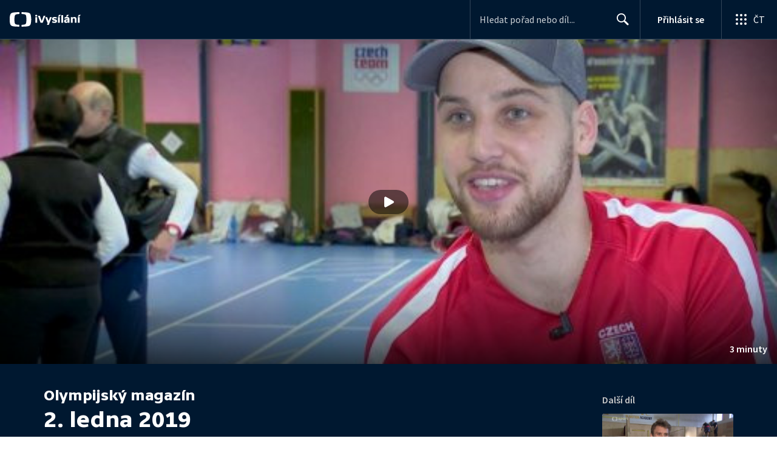

--- FILE ---
content_type: text/html; charset=utf-8
request_url: https://www.ceskatelevize.cz/porady/10321897020-olympijsky-magazin/219471290290001/cast/668152/
body_size: 42637
content:
<!DOCTYPE html><html lang="cs"><head><link as="style" href="https://ctfs.ceskatelevize.cz/static/v8.19/assets/common.css" rel="preload"/><link as="style" href="https://ctfs.ceskatelevize.cz/static/v8.19/assets/header.css" rel="preload"/><meta charSet="utf-8"/><link href="/ivysilani/favicon.ico" rel="icon" sizes="any"/><link href="/ivysilani/favicon.svg" rel="icon" type="image/svg+xml"/><link href="https://ctfs.ceskatelevize.cz/img/K1OH_yXzAqgyun5lr0zJC5mgaNuE78TnB2VXUZjmr4M/rs:fit:180:180/plain/s3/static/ivysilani/favicon.png" rel="apple-touch-icon"/><link href="/ivysilani/manifest.webmanifest" rel="manifest"/><meta content="width=device-width, initial-scale=1.0" name="viewport"/><meta content="Nabízíme šest televizních kanálů, mezi které patří ČT1, ČT2, ČT24, ČT Déčko, ČT art a ČT sport. Vysíláme 24 hodin denně. Zajišťujeme doprovodné služby včetně teletextu, elektronického programového průvodce i skrytých titulků. Zabýváme se výrobou a produkcí vlastních pořadů." name="description" property="description"/><meta content="Nabízíme šest televizních kanálů, mezi které patří ČT1, ČT2, ČT24, ČT Déčko, ČT art a ČT sport. Vysíláme 24 hodin denně. Zajišťujeme doprovodné služby včetně teletextu, elektronického programového průvodce i skrytých titulků. Zabýváme se výrobou a produkcí vlastních pořadů." name="og:description" property="og:description"/><meta content="Nabízíme šest televizních kanálů, mezi které patří ČT1, ČT2, ČT24, ČT Déčko, ČT art a ČT sport. Vysíláme 24 hodin denně. Zajišťujeme doprovodné služby včetně teletextu, elektronického programového průvodce i skrytých titulků. Zabýváme se výrobou a produkcí vlastních pořadů." name="twitter:description" property="twitter:description"/><link href="https://ctfs.ceskatelevize.cz/static/v8.19/assets/common.css" rel="stylesheet" type="text/css"/><link href="https://ctfs.ceskatelevize.cz/static/v8.19/assets/header.css" rel="stylesheet" type="text/css"/><script src="https://ctfs.ceskatelevize.cz/static/v8.19/assets/common.js" type="application/javascript"></script><script src="https://ctfs.ceskatelevize.cz/static/v8.19/assets/header.js" type="application/javascript"></script><title>Novoroční přání českých sportovců - 2. ledna 2019 - Olympijský magazín | Česká televize</title><link href="https://www.ceskatelevize.cz/porady/10321897020-olympijsky-magazin/219471290290001/cast/668152/" rel="canonical"/><meta content="@CzechTV" name="twitter:site" property="twitter:site"/><meta content="44097371" name="twitter:site:id" property="twitter:site:id"/><meta content="summary_large_image" name="twitter:card" property="twitter:card"/><meta content="video.episode" name="og:type" property="og:type"/><meta content="index, follow" name="robots" property="robots"/><meta content="Novoroční přání českých sportovců - 2. ledna 2019 - Olympijský magazín | Česká televize" name="og:title" property="og:title"/><meta content="https://www.ceskatelevize.cz/porady/10321897020-olympijsky-magazin/219471290290001/cast/668152/" name="og:url" property="og:url"/><meta content="https://ctfs.ceskatelevize.cz/ivysimgct/upload/ivysilani/indexes/219/219471290290001/668152.jpg?width=1005&amp;height=565" name="og:image" property="og:image"/><meta content="https://player.ceskatelevize.cz/?origin=iVysilani&amp;autoStart=true&amp;width=100%25&amp;client=iVysilaniWeb&amp;title=2.+ledna+2019&amp;index=668152&amp;IDEC=219471290290001" name="og:video" property="og:video"/><meta content="Novoroční přání českých sportovců - 2. ledna 2019 - Olympijský magazín | Česká televize" name="twitter:title" property="twitter:title"/><meta content="https://ctfs.ceskatelevize.cz/ivysimgct/upload/ivysilani/indexes/219/219471290290001/668152.jpg?width=1005&amp;height=565" name="twitter:image" property="twitter:image"/><meta content="Novoroční přání českých sportovců - 2. ledna 2019 - Olympijský magazín | Česká televize" name="twitter:image:alt" property="twitter:image:alt"/><meta name="next-head-count" content="29"/><meta content="app-id=436780264" name="apple-itunes-app"/><script>var dataLayer = dataLayer || [];dataLayer.push({
                "page": { "section": "iVysilani" },
                "app": {"version": "1.175.0", "platform": "Web"
              }})</script><script>(function(w,d,s,l,i){w[l]=w[l]||[];w[l].push({'gtm.start':
new Date().getTime(),event:'gtm.js'});var f=d.getElementsByTagName(s)[0],
j=d.createElement(s),dl=l!='dataLayer'?'&l='+l:'';j.async=true;j.src=
'https://www.googletagmanager.com/gtm.js?id='+i+dl;var n=d.querySelector('[nonce]');
n&&j.setAttribute('nonce',n.nonce||n.getAttribute('nonce'));f.parentNode.insertBefore(j,f);
})(window,document,'script','dataLayer','GTM-WR543Z2');
</script><link as="style" href="https://ctfs.ceskatelevize.cz/static/assets/css/fonts.css" rel="preload"/><link href="https://ctfs.ceskatelevize.cz/static/assets/css/fonts.css" rel="stylesheet"/><link href="https://ctfs.ceskatelevize.cz/static" rel="dns-prefetch"/><link crossorigin="anonymous" href="https://ctfs.ceskatelevize.cz/static" rel="preconnect"/><script>window.ctGetConsentStatus = Promise.race([new Promise((resolve) => {
      window.ctSetConsentStatus = resolve;
  }), new Promise((_, reject) =>
  { setTimeout(() => reject(new Error("Consent status unavailable")), 60000) })]);</script><script async="" src="https://ctfs.ceskatelevize.cz/static/scripts/cmp/v2.1/cmp.js" type="text/javascript"></script><link rel="preload" href="https://ctfs.ceskatelevize.cz/ivysilani/_next/static/css/ab75137477b02190.css" as="style"/><link rel="stylesheet" href="https://ctfs.ceskatelevize.cz/ivysilani/_next/static/css/ab75137477b02190.css" data-n-g=""/><link rel="preload" href="https://ctfs.ceskatelevize.cz/ivysilani/_next/static/css/751f7b4c50c9daf4.css" as="style"/><link rel="stylesheet" href="https://ctfs.ceskatelevize.cz/ivysilani/_next/static/css/751f7b4c50c9daf4.css" data-n-p=""/><link rel="preload" href="https://ctfs.ceskatelevize.cz/ivysilani/_next/static/css/79296d6991dccbda.css" as="style"/><link rel="stylesheet" href="https://ctfs.ceskatelevize.cz/ivysilani/_next/static/css/79296d6991dccbda.css" data-n-p=""/><noscript data-n-css=""></noscript><script defer="" nomodule="" src="https://ctfs.ceskatelevize.cz/ivysilani/_next/static/chunks/polyfills-c67a75d1b6f99dc8.js"></script><script src="https://ctfs.ceskatelevize.cz/ivysilani/_next/static/chunks/webpack-accfc53a56c894c3.js" defer=""></script><script src="https://ctfs.ceskatelevize.cz/ivysilani/_next/static/chunks/framework-fcde0cfcf1dbecfa.js" defer=""></script><script src="https://ctfs.ceskatelevize.cz/ivysilani/_next/static/chunks/main-21c6d520751cd8cb.js" defer=""></script><script src="https://ctfs.ceskatelevize.cz/ivysilani/_next/static/chunks/pages/_app-8fe85aec572c81cd.js" defer=""></script><script src="https://ctfs.ceskatelevize.cz/ivysilani/_next/static/chunks/9740-ac9e3d219c55fb02.js" defer=""></script><script src="https://ctfs.ceskatelevize.cz/ivysilani/_next/static/chunks/763-97614a29351f440d.js" defer=""></script><script src="https://ctfs.ceskatelevize.cz/ivysilani/_next/static/chunks/118-afb5dfa3bb372b7a.js" defer=""></script><script src="https://ctfs.ceskatelevize.cz/ivysilani/_next/static/chunks/3367-c14fcb8166d518b9.js" defer=""></script><script src="https://ctfs.ceskatelevize.cz/ivysilani/_next/static/chunks/3107-fe2019b15533a9f4.js" defer=""></script><script src="https://ctfs.ceskatelevize.cz/ivysilani/_next/static/chunks/637-9aaa3be1cd003b6d.js" defer=""></script><script src="https://ctfs.ceskatelevize.cz/ivysilani/_next/static/chunks/6875-63c382d3d4225976.js" defer=""></script><script src="https://ctfs.ceskatelevize.cz/ivysilani/_next/static/chunks/3988-15eff89882d9542b.js" defer=""></script><script src="https://ctfs.ceskatelevize.cz/ivysilani/_next/static/chunks/3256-db9843b5e5c853fa.js" defer=""></script><script src="https://ctfs.ceskatelevize.cz/ivysilani/_next/static/chunks/7579-4c316ef8b169467a.js" defer=""></script><script src="https://ctfs.ceskatelevize.cz/ivysilani/_next/static/chunks/3221-057445f8dcd09043.js" defer=""></script><script src="https://ctfs.ceskatelevize.cz/ivysilani/_next/static/chunks/5375-d0a11986c50482d5.js" defer=""></script><script src="https://ctfs.ceskatelevize.cz/ivysilani/_next/static/chunks/1282-5c7e7ffb08387db0.js" defer=""></script><script src="https://ctfs.ceskatelevize.cz/ivysilani/_next/static/chunks/458-530aa24fb151e19b.js" defer=""></script><script src="https://ctfs.ceskatelevize.cz/ivysilani/_next/static/chunks/3444-b7274bba52cd1da3.js" defer=""></script><script src="https://ctfs.ceskatelevize.cz/ivysilani/_next/static/chunks/9811-6054b21d2f3010c2.js" defer=""></script><script src="https://ctfs.ceskatelevize.cz/ivysilani/_next/static/chunks/2209-a112e47123069751.js" defer=""></script><script src="https://ctfs.ceskatelevize.cz/ivysilani/_next/static/chunks/9247-f745c43cd0a061e0.js" defer=""></script><script src="https://ctfs.ceskatelevize.cz/ivysilani/_next/static/chunks/5175-bfce9c95fbe1a0f7.js" defer=""></script><script src="https://ctfs.ceskatelevize.cz/ivysilani/_next/static/chunks/7115-6d949024d8196616.js" defer=""></script><script src="https://ctfs.ceskatelevize.cz/ivysilani/_next/static/chunks/4641-6b7cd751b3a373d3.js" defer=""></script><script src="https://ctfs.ceskatelevize.cz/ivysilani/_next/static/chunks/2335-b2e394591298f2a2.js" defer=""></script><script src="https://ctfs.ceskatelevize.cz/ivysilani/_next/static/chunks/8463-7c2f8a72788c0bec.js" defer=""></script><script src="https://ctfs.ceskatelevize.cz/ivysilani/_next/static/chunks/pages/porady/%5BshowIdWithCode%5D/%5Bid%5D/cast/%5BindexId%5D-e8a22bcc1be4ef78.js" defer=""></script><script src="https://ctfs.ceskatelevize.cz/ivysilani/_next/static/jk2NHigD019mPhZxVtZUi/_buildManifest.js" defer=""></script><script src="https://ctfs.ceskatelevize.cz/ivysilani/_next/static/jk2NHigD019mPhZxVtZUi/_ssgManifest.js" defer=""></script><style id="server-side-styles">.transparent-0-2-1 {
  z-index: 100;
  position: absolute;
}
.header-0-2-2 {
  width: 100%;
}
.fallBackHeader-0-2-3 {
  z-index: 1;
}
.darkBackground-0-2-4 {
  background-color: #001830;
}
.toastContainer-0-2-73 {
  top: 16px;
  right: 16px;
  padding: 0;
  transition: top 0.36s cubic-bezier(0, 0, 0.3, 1);
  margin-left: 16px;
}
.toastContainer-0-2-73.shiftNotification {
  top: 73px;
}
@media (min-width: 768px) {
  .toastContainer-0-2-73.shiftNotification {
    top: 81px;
  }
}
  .title-0-2-59.row {
    font-size: 1.5rem;
    margin-top: 10px;
    font-family: TvSansScreen, sans-serif;
    font-weight: 500;
    line-height: 1.75rem;
    letter-spacing: 0;
  }
@media (max-width: 639px) {
  .title-0-2-59.row {
    font-size: 1.125rem;
    margin-top: 0;
    font-family: TvSansScreen, sans-serif;
    font-weight: 500;
    line-height: 1.375rem;
    letter-spacing: 0;
  }
}
  .relatedProgrammes-0-2-56 {
    padding-top: 24px;
    padding-bottom: 24px;
  }
@media (min-width: 768px) {
  .relatedProgrammes-0-2-56 {
    padding-top: 40px;
    padding-bottom: 40px;
  }
}
  .title-0-2-57 {
    color: #041e42;
    font-size: 1.75rem;
    margin-top: 0;
    font-family: TvSansScreen, sans-serif;
    font-weight: 700;
    line-height: 2rem;
    margin-bottom: 16px;
    letter-spacing: 0;
  }
@media (min-width: 768px) {
  .title-0-2-57 {
    font-size: 2.25rem;
    font-family: TvSansScreen, sans-serif;
    line-height: 2.5rem;
    letter-spacing: -0.025rem;
  }
}
  .inverted-0-2-58 {
    color: #fff;
  }
  .inverted-0-2-58 h2 {
    color: #fff;
  }
  .flex-0-2-60 {
    display: flex;
    box-sizing: border-box;
  }
  .wrapper-0-2-61 {
    gap: 64px;
    display: flex;
    flex-wrap: wrap;
    box-sizing: border-box;
    padding-top: 24px;
    container-type: inline-size;
    flex-direction: row;
    padding-bottom: 24px;
  }
@media (min-width: 768px) {
  .wrapper-0-2-61 {
    padding-top: 32px;
    padding-bottom: 32px;
  }
}
  .title-0-2-62 {
    font-size: 1.75rem;
    box-sizing: border-box;
    margin-top: 0;
    font-family: TvSansScreen, sans-serif;
    font-weight: 700;
    line-height: 2rem;
    margin-bottom: 16px;
    letter-spacing: 0;
  }
@media (min-width: 768px) {
  .title-0-2-62 {
    font-size: 2.25rem;
    font-family: TvSansScreen, sans-serif;
    line-height: 2.5rem;
    letter-spacing: -0.025rem;
  }
}
  .list-0-2-63 {
    gap: 24px;
    margin: 0;
    display: grid;
    padding: 0;
    box-sizing: border-box;
    list-style: none;
    grid-template-columns: 1fr 1fr;
  }
@media (min-width: 768px) {
  .list-0-2-63 {
    gap: 24px 32px;
    display: flex;
    flex-wrap: wrap;
    align-self: center;
    flex-direction: row;
  }
}
  .listItem-0-2-64 {
    box-sizing: border-box;
  }
  .anchor-0-2-65 {
    gap: 8px;
    display: flex;
    box-sizing: border-box;
    align-items: center;
    text-decoration: none;
  }
@media (min-width: 768px) {
  .anchor-0-2-65 {
    margin: 0;
  }
}
  .anchor-0-2-65.focus-visible {
    border-radius: 4px;
  }
  .iconText-0-2-66 {
    width: 100%;
    margin: 0;
    font-size: 1rem;
    box-sizing: border-box;
    font-family: SourceSansPro, sans-serif;
    line-height: 1.375rem;
    letter-spacing: 0;
  }
  .button-0-2-67 {
    gap: 8px;
    cursor: pointer;
    max-width: fit-content;
    box-sizing: border-box;
    align-items: center;
    padding-right: 5px;
  }
@media (min-width: 768px) {
  .button-0-2-67 {
    align-self: initial;
  }
}
  .button-0-2-67.focus-visible {
    border-radius: 4px;
  }
  .noShrink-0-2-68 {
    flex-shrink: 0;
  }
  .wrapper-d4-0-2-69 {
    background-color: #001830;
  }
  .title-d5-0-2-70 {
    color: #ffffff;
  }
  .anchor-d6-0-2-71 {
    color: #c6c6c6;
  }
  .button-d7-0-2-72 {
    color: #c6c6c6;
  }
  .content-0-2-8 {
    padding-bottom: 40px;
  }
  .iframe-0-2-11 {
    top: 0;
    left: 0;
    width: 100%;
    border: 0;
    height: 100%;
    position: absolute;
  }
  .provider-0-2-12 {
    background-color: transparent;
  }
  .list-0-2-37 {
    margin: 0;
    display: flex;
    padding: 0;
    list-style: none;
    align-items: center;
  }
  .meta-0-2-38 {
    color: #393939;
    font-size: 0.875rem;
    font-family: SourceSansPro, sans-serif;
    line-height: 1.25rem;
    letter-spacing: 0.0125rem;
  }
  .meta-0-2-38.inverted {
    color: white;
  }
  .propertyItem-0-2-39 {
    margin-right: 5px;
  }
  .bullet-0-2-40 {
    color: #6f6f6f;
  }
  .bullet-0-2-40.inverted {
    color: #a8a8a8;
  }
  .link-0-2-33 {
    display: block;
  }
  .logo-0-2-34 {
    width: 100%;
  }
  .image-0-2-35 {
    width: auto;
    height: auto;
    max-width: 100%;
    max-height: 200px;
  }
@media (max-width: 639px) {
  .image-0-2-35 {
    max-height: 96px;
  }
}
  .title-0-2-36 {
    color: #fff;
    font-size: 1.3125rem;
    font-family: TvSansScreen, sans-serif;
    font-weight: 700;
    line-height: 1.625rem;
    margin-bottom: 11px;
    letter-spacing: 0;
  }
@media (min-width: 640px) {
  .title-0-2-36 {
    font-size: 24px;
    font-family: TvSansScreen, sans-serif;
    font-weight: 700;
    line-height: 2.5rem;
    margin-bottom: 5px;
    letter-spacing: -0.27px;
  }
}
  .contentWrapper-0-2-26 {
    box-sizing: border-box;
  }
  .contentWrapper-0-2-26.darkTheme {
    background-color: #001830;
  }
  .content-0-2-27 {
    color: #fff;
    margin: auto;
    display: flex;
    max-width: 1136px;
    padding-top: 32px;
    align-content: space-between;
    flex-direction: row;
  }
@media (max-width: 1199px) {
  .content-0-2-27 {
    padding-top: 24px;
  }
}
@media (max-width: 1023px) {
  .content-0-2-27 {
    width: unset;
    align-content: flex-start;
  }
}
@media (max-width: 639px) {
  .content-0-2-27 {
    padding-top: 16px;
    align-content: flex-start;
  }
}
  .secondContent-0-2-28 {
    padding-top: 28.8px;
  }
  .leftColumn-0-2-29 {
    width: 240px;
    margin-top: 8px;
    max-height: 200px;
    text-align: left;
    margin-right: 48px;
  }
@media (max-width: 639px) {
  .leftColumn-0-2-29 {
    max-height: 96px;
  }
}
  .middleColumn-0-2-30 {
    width: calc(100% - 543px);
    margin-right: 39px;
  }
@media (max-width: 1023px) {
  .middleColumn-0-2-30 {
    width: 100%;
    margin-right: 0;
  }
}
@media (max-width: 359px) {
  .middleColumn-0-2-30 {
    width: 100%;
  }
}
  .middleColumn-0-2-30.isSmallDesktop {
    width: 712px;
    margin-right: 32px;
  }
  .middleColumn-0-2-30.isMobile {
    margin-right: 0;
  }
  .noLogoColumn-0-2-31 {
    width: 100%;
  }
  .rightColumn-0-2-32 {
    width: 216px;
    justify-content: end;
  }
@media (max-width: 1023px) {
  .rightColumn-0-2-32 {
    width: 100%;
  }
}
  .title-0-2-21 {
    margin: 0;
    font-size: 1.5rem;
    font-family: TvSansScreen, sans-serif;
    font-weight: 500;
    line-height: 1.75rem;
    letter-spacing: 0;
  }
@media (min-width: 640px) {
  .title-0-2-21 {
    font-size: 2.25rem;
    font-family: TvSansScreen, sans-serif;
    font-weight: 700;
    line-height: 2.5rem;
    letter-spacing: -0.025rem;
  }
}
  .subTitle-0-2-22 {
    margin: 9px 0 0 0;
    font-size: 1rem;
    font-family: TvSansScreen, sans-serif;
    font-weight: 500;
    line-height: 1.25rem;
    letter-spacing: 0;
  }
@media (min-width: 1024px) {
  .subTitle-0-2-22 {
    margin: 6px 0 0 0;
    font-size: 1.3125rem;
    font-family: TvSansScreen, sans-serif;
    font-weight: 500;
    line-height: 1.625rem;
    letter-spacing: 0;
  }
}
  .subTitlePrefix-0-2-23 {
    color: #c6c6c6;
  }
  .topSection-0-2-24 {
    padding-bottom: 20px;
  }
@media (min-width: 1024px) {
  .topSection-0-2-24 {
    padding-bottom: 12px;
  }
}
  .description-0-2-25 {
    margin: 6px 0 0 0;
    font-size: 1.125rem;
    font-family: SourceSansPro, sans-serif;
    line-height: 1.5rem;
    letter-spacing: 0;
  }
@media (min-width: 1024px) {
  .description-0-2-25 {
    margin: 29px 0 0 0;
  }
}
  .row-0-2-42 {
    width: 100%;
    display: flex;
    padding: 11px 16px;
    box-sizing: content-box;
    margin-left: -16px;
    background-color: #001830;
  }
  .row-0-2-42.hover {
    background-color: #0a3368;
  }
  .row-0-2-42.active {
    background-color: #124990;
  }
@media (min-width: 640px) {
  .row-0-2-42 {
    padding: 7px;
    box-sizing: border-box;
    margin-left: 0;
    border-radius: 4px;
  }
}
  .index-0-2-43 {
    color: #c6c6c6;
    font-size: 0.875rem;
    min-width: 47px;
    box-sizing: border-box;
    text-align: right;
    font-family: SourceSansPro, sans-serif;
    line-height: 1.25rem;
    padding-top: 10px;
    padding-right: 8px;
    letter-spacing: 0.0125rem;
  }
@media (min-width: 640px) {
  .index-0-2-43 {
    font-size: 1rem;
    min-width: 56px;
    font-family: SourceSansPro, sans-serif;
    line-height: 1.375rem;
    padding-top: 21px;
    padding-right: 12px;
    letter-spacing: 0;
  }
}
  .title-0-2-44.row {
    margin-top: -2px;
    word-break: break-word;
    margin-bottom: 0;
  }
@media (min-width: 640px) {
  .title-0-2-44.row {
    font-size: 1.125rem;
    font-family: TvSansScreen, sans-serif;
    font-weight: 500;
    line-height: 1.375rem;
    letter-spacing: 0;
  }
}
  .title-0-2-44.row.active {
    color: #fff;
  }
  .description-0-2-45 {
    color: #c6c6c6;
    font-size: 0.875rem;
    font-family: SourceSansPro, sans-serif;
    line-height: 1.25rem;
    letter-spacing: 0.0125rem;
  }
@media (min-width: 640px) {
  .description-0-2-45 {
    font-size: 1rem;
    font-family: SourceSansPro, sans-serif;
    line-height: 1.375rem;
    letter-spacing: 0;
  }
}
  .imageWrapper-0-2-46 div[class^="bottomWrapper-"] {
    position: initial;
  }
  .imageWrapper-0-2-46 div[class^="durationPlayButtonWrapper-"] {
    display: flex;
    justify-content: center;
  }
  .button-0-2-41 {
    margin-top: 16px;
  }
  .content-0-2-9 {
    height: 100%;
    margin: auto;
    position: relative;
    max-height: min(800px, calc(100vh - 177px));
    min-height: 180px;
    aspect-ratio: 16 / 9;
  }
@media (min-width: 768px) {
  .content-0-2-9 {
    max-height: min(800px, calc(100vh - 185px));
  }
}
  .wrapper-0-2-10 {
    background-color: #000;
  }
  .title-0-2-55.row {
    font-size: 1.125rem;
    font-family: TvSansScreen, sans-serif;
    font-weight: 500;
    line-height: 1.375rem;
    letter-spacing: 0;
  }
@media (min-width: 640px) {
  .title-0-2-55.row {
    font-size: 1.5rem;
    font-family: TvSansScreen, sans-serif;
    font-weight: 500;
    line-height: 1.75rem;
    letter-spacing: 0;
  }
}
  .content-0-2-52 {
    color: #393939;
    margin: 0 0 4px 0;
    display: -webkit-box;
    overflow: hidden;
    font-size: 0.875rem;
    box-orient: vertical;
    line-clamp: 4;
    font-family: SourceSansPro, sans-serif;
    line-height: 1.25rem;
    text-overflow: ellipsis;
    letter-spacing: 0.0125rem;
  }
  .content-0-2-52.inverted {
    color: #e0e0e0;
  }
@media (min-width: 640px) {
  .content-0-2-52 {
    margin: 0 0 10px 0;
    overflow: auto;
    font-size: 1rem;
    font-family: SourceSansPro, sans-serif;
    line-height: 1.375rem;
    letter-spacing: 0;
    -webkit-line-clamp: unset;
  }
}
  .season-0-2-53 {
    color: #6f6f6f;
  }
  .season-0-2-53.inverted {
    color: #c6c6c6;
  }
  .cardMeta-0-2-54, .cardMeta-0-2-54.row {
    width: 112px !important;
    min-width: 112px !important;
  }
@media (min-width: 640px) {
  .cardMeta-0-2-54, .cardMeta-0-2-54.row {
    width: 216px !important;
    min-width: 216px !important;
  }
}
@media (min-width: 1024px) {
  .cardMeta-0-2-54, .cardMeta-0-2-54.row {
    width: 272px !important;
    min-width: 272px !important;
  }
}
  .wrapper-0-2-47 {
    color: #FFF;
    cursor: pointer;
    display: block;
    margin-bottom: 23px;
  }
  .wrapper-0-2-47:after {
    clear: both;
    content: " ";
    display: block;
  }
@media (min-width: 1024px) {
  .wrapper-0-2-47 {
    display: grid;
    padding-top: 0;
  }
}
  .card-0-2-48 {
    float: left;
    width: 128px;
  }
@media (min-width: 1024px) {
  .card-0-2-48 {
    width: 216px;
    grid-row: 2;
    margin-bottom: 14px;
  }
}
  .next-0-2-49 {
    color: #c6c6c6;
    padding: 5px 0 0 140px;
    font-size: 0.875rem;
    font-family: SourceSansPro, sans-serif;
    font-weight: 600;
    line-height: 1.25rem;
    letter-spacing: 0.0125rem;
  }
@media (min-width: 1024px) {
  .next-0-2-49 {
    padding: 16px 0 12px 0;
    grid-row: 1;
    font-size: 1rem;
    font-family: SourceSansPro, sans-serif;
    font-weight: 600;
    line-height: 1.375rem;
    letter-spacing: 0;
  }
}
  .title-0-2-50 {
    font-size: 1rem;
    font-family: TvSansScreen, sans-serif;
    font-weight: 500;
    line-height: 1.25rem;
    padding-left: 140px;
    letter-spacing: 0;
  }
@media (min-width: 1024px) {
  .title-0-2-50 {
    grid-row: 3;
    padding-left: 0;
  }
}
  .videoCardTitle-0-2-51 {
    margin-top: -2px;
  }
  .broadcastDates-0-2-13 {
    margin-bottom: 19px;
  }
@media (min-width: 640px) {
  .broadcastDates-0-2-13 {
    margin-bottom: 11px;
  }
}
@media (min-width: 1024px) {
  .broadcastDates-0-2-13 {
    margin-bottom: 21px;
  }
}
  .descriptionTitle-0-2-14 {
    margin: 0;
    display: inline-block;
    font-size: 1.3125rem;
    font-family: TvSansScreen, sans-serif;
    font-weight: 500;
    line-height: 1.625rem;
    letter-spacing: 0;
  }
  .secondaryTitle-0-2-15 {
    margin-top: 23px;
    margin-bottom: 15px;
  }
  .navigation-0-2-16 {
    margin-bottom: 11px;
  }
  .description-0-2-17 {
    font-size: 1.125rem;
    max-width: 740px;
    margin-top: 3px;
    font-family: SourceSansPro, sans-serif;
    line-height: 1.5rem;
    letter-spacing: 0;
  }
  .description-0-2-17 p:first-of-type {
    margin-top: 0;
  }
  .description-0-2-17 p:last-of-type {
    margin-bottom: 0;
  }
  .categories-0-2-18 {
    grid-area: frontendIdList;
    align-self: start;
    margin-top: 14px;
    align-content: flex-end;
  }
  .seriesMetadata-0-2-19 {
    grid-area: seriesMetadata;
    align-self: end;
    margin-top: 9px;
  }
  .recipes-0-2-20 {
    margin: 0;
    padding: 0;
  }
  .recipes-0-2-20 li {
    list-style: none;
    margin-top: -4px;
  }
  .recipes-0-2-20 li a {
    display: block;
    padding: 4px 0;
    font-size: 1.125rem;
    font-family: SourceSansPro, sans-serif;
    line-height: 1.5rem;
    margin-bottom: 4px;
    letter-spacing: 0;
  }
  .recipes-0-2-20 li:last-child a {
    margin-bottom: 0;
  }
  .content-0-2-5 {
    padding-bottom: 24px;
  }
@media (min-width: 768px) {
  .content-0-2-5 {
    padding-bottom: 40px;
  }
}
  .topSeparator-0-2-6 {
    margin-bottom: 48px;
  }
@media (max-width: 1023px) {
  .topSeparator-0-2-6 {
    margin-bottom: 34px;
  }
}
@media (max-width: 639px) {
  .topSeparator-0-2-6 {
    margin-top: 0;
    margin-bottom: 24px;
  }
}
  .episodeListContent-0-2-7 {
    padding-top: 16px;
  }
@media (max-width: 1023px) {
  .episodeListContent-0-2-7 {
    padding-top: 7px;
  }
}
@media (max-width: 639px) {
  .episodeListContent-0-2-7 {
    padding-top: 32px;
  }
}</style></head><body class="ctst_1ajuk800"><div id="__next"><script type="application/ld+json">{"@context":"https://schema.org","@type":"WebSite","name":"Česká televize","alternateName":["ČT","Česká veřejnoprávní televize"],"url":"https://www.ceskatelevize.cz/ivysilani/","sameAs":["https://www.facebook.com/iVysilani/","https://twitter.com/CzechTV","https://www.instagram.com/ceskatelevize/","https://cs.wikipedia.org/wiki/%C4%8Cesk%C3%A1_televize"],"potentialAction":{"@type":"SearchAction","target":"https://www.ceskatelevize.cz/ivysilani/hledani/?keyword={search_term_string}","query-input":"required name=search_term_string"}}</script><div class="header-0-2-2 darkBackground-0-2-4"><header style="" class="ctg ctg-header ctg-header-header ctg-header-hide-global-menu ctg-header- ctg-header-vecko ctg-header-header-dark" data-testid="ctg-header"><div aria-hidden="true" class="ctg-header-input-mobile visible"><form id="ctg-header-searchForm-mobile" class="ctg-header-input-wrapper" action="/ivysilani/hledani/" data-testid="ctg-header-searchForm-mobile"><div class="ctg-header-scrim ctg-header-scrim--transparent"></div><label for="ctg-header-searchInputMobile" class="ctg-sr-only">Hledání</label> <input type="search" placeholder="Hledat pořad nebo díl..." required="" minlength="3" maxlength="50" name="keyword" id="ctg-header-searchInputMobile" class="ctg-header-input" value="" data-testid="ctg-header-searchInput-mobile"/> <button form="ctg-header-searchForm-mobile" class="ctg-header-searchForm-mobile-button" type="submit" name="hledat"><svg xmlns="http://www.w3.org/2000/svg" aria-hidden="true" class="ctg-header-search-open-button-icon" width="24" height="24" viewBox="0 0 24 24"><g fill="none" fill-rule="evenodd"><text fill="#6F6F6F" font-family="SourceSansPro-Regular, Source Sans Pro" font-size="14" letter-spacing=".2" transform="translate(-32 -8)"><tspan x="17.05" y="64.45">Search</tspan></text><path fill="#041E42" class="ctg-icon-fill" d="M9.5 2a7.5 7.5 0 0 1 5.83 12.22c.4-.07.83.03 1.17.3l.11.1 4.43 4.3a1.5 1.5 0 0 1-1.97 2.26l-.11-.1-4.43-4.3a1.5 1.5 0 0 1-.44-1.35A7.5 7.5 0 1 1 9.5 2zm0 1.8a5.7 5.7 0 1 0 0 11.4 5.7 5.7 0 0 0 0-11.4z"/></g></svg></button></form></div><a title="Úvodní stránka iVysílání" href="/ivysilani/" class="ctg-header-logo-link" data-testid="ctg-header-logo-link"> <img alt="iVysílání - logo" aria-hidden="true" class="ctg-header-logo inverted" src="https://ctfs.ceskatelevize.cz/static/v8.19/assets/images/ivysilani_onDark.ab6917666b20cb702da012b12652cb96.svg" height="24"/> <img alt="iVysílání - logo" aria-hidden="true" class="ctg-header-logo" src="https://ctfs.ceskatelevize.cz/static/v8.19/assets/images/ivysilani.40364905e6d8c597d722605b08a95b0d.svg" height="24"/>     </a><nav aria-label="Globální menu" class="ctg-header-nav"><ul class="ctg-header-menu ctg-flex"><li><a data-menutype="shp" href="/ivysilani/">iVysílání</a></li><li><a data-menutype="shp" href="https://ct24.ceskatelevize.cz/">ČT24</a></li><li><a data-menutype="shp" href="https://sport.ceskatelevize.cz/">Sport</a></li><li><a data-menutype="shp" href="https://decko.ceskatelevize.cz/">Déčko</a></li><li><a data-menutype="shp" href="https://www.ceskatelevize.cz/tv-program/">TV Program</a></li><li><a data-menutype="shp" href="/zive/">Živě</a></li><li><a data-menutype="shp" href="https://poplatky.ceskatelevize.cz/">TV poplatky</a></li></ul></nav><button aria-label="Zobrazit vyhledávací formulář" aria-expanded="false" class="ctg-header-search-button visible"><svg xmlns="http://www.w3.org/2000/svg" aria-hidden="true" class="ctg-header-search-button-icon" width="24" height="24" viewBox="0 0 24 24"><g fill="none" fill-rule="evenodd"><text fill="#6F6F6F" font-family="SourceSansPro-Regular, Source Sans Pro" font-size="14" letter-spacing=".2" transform="translate(-32 -8)"><tspan x="17.05" y="64.45">Search</tspan></text><path fill="#041E42" class="ctg-icon-fill" d="M9.5 2a7.5 7.5 0 0 1 5.83 12.22c.4-.07.83.03 1.17.3l.11.1 4.43 4.3a1.5 1.5 0 0 1-1.97 2.26l-.11-.1-4.43-4.3a1.5 1.5 0 0 1-.44-1.35A7.5 7.5 0 1 1 9.5 2zm0 1.8a5.7 5.7 0 1 0 0 11.4 5.7 5.7 0 0 0 0-11.4z"/></g></svg></button> <button aria-label="Zavřít vyhledávací formulář" class="ctg-header-search-close-button visible ctg-header-hidden"><svg xmlns="http://www.w3.org/2000/svg" aria-hidden="true" class="ctg-header-search-close-button-icon" width="24" height="24" viewBox="0 0 24 24"><g fill="none" fill-rule="evenodd"><text fill="#6F6F6F" font-family="SourceSansPro-Regular, Source Sans Pro" font-size="14" letter-spacing=".2" transform="translate(-32 -8)"><tspan x="21.16" y="64.45">Close</tspan></text><path fill="#041E42" class="ctg-icon-fill" d="M5.61 4.21l.1.08L12 10.6l6.3-6.3a1 1 0 0 1 1.49 1.32l-.08.1L13.4 12l6.3 6.3a1 1 0 0 1-1.32 1.49l-.1-.08L12 13.4l-6.3 6.3a1 1 0 0 1-1.49-1.32l.08-.1L10.6 12 4.3 5.7a1 1 0 0 1 1.32-1.49z"/></g></svg></button><div class="ctg-header-input-desktop visible"><form id="ctg-header-searchForm-desktop" class="ctg-header-input-wrapper" action="/ivysilani/hledani/" data-testid="ctg-header-searchForm"><label for="ctg-header-searchInput" class="ctg-sr-only">Hledání</label> <input type="search" placeholder="Hledat pořad nebo díl..." required="" minlength="3" maxlength="50" name="keyword" id="ctg-header-searchInput" class="ctg-header-input" value="" data-testid="ctg-header-searchInput"/> <button form="ctg-header-searchForm-desktop" type="submit" data-testid="ctg-header-search-submit">Hledat <svg xmlns="http://www.w3.org/2000/svg" aria-hidden="true" class="ctg-header-input-icon" width="24" height="24" viewBox="0 0 24 24"><g fill="none" fill-rule="evenodd"><text fill="#6F6F6F" font-family="SourceSansPro-Regular, Source Sans Pro" font-size="14" letter-spacing=".2" transform="translate(-32 -8)"><tspan x="17.05" y="64.45">Search</tspan></text><path fill="#041E42" class="ctg-icon-fill" d="M9.5 2a7.5 7.5 0 0 1 5.83 12.22c.4-.07.83.03 1.17.3l.11.1 4.43 4.3a1.5 1.5 0 0 1-1.97 2.26l-.11-.1-4.43-4.3a1.5 1.5 0 0 1-.44-1.35A7.5 7.5 0 1 1 9.5 2zm0 1.8a5.7 5.7 0 1 0 0 11.4 5.7 5.7 0 0 0 0-11.4z"/></g></svg></button></form></div><div class="ctg-header-profile ctg-header-"><button aria-label="Otevřít menu uživatele" aria-modal="false" aria-controls="profile-menu" aria-haspopup="menu" class="ctg-header-profile-wrapper ctg-header-profile-logged ctg-header--hidden"><div class="ctg-header-avatar"><img alt="avatar" aria-hidden="true" class="ctg-header-avatar-image" src="https://ctfs.ceskatelevize.cz/static/assets/images/grey-square.jpg"/> <svg class="ctg-header-avatar-placeholder" aria-hidden="true" width="22" height="22" viewBox="0 0 22 22" fill="none" xmlns="http://www.w3.org/2000/svg"><path fill-rule="evenodd" clip-rule="evenodd" d="M11.2884 21.9963L11 22L10.7946 21.9981L10.3679 21.9821L9.92563 21.9482L9.59958 21.9117L9.29452 21.8686L8.91349 21.8024L8.55618 21.7276L8.24713 21.6527L7.92599 21.5647L7.59969 21.4644L7.15708 21.3101L6.86241 21.1953L6.66441 21.1126L6.40063 20.9952L6.00481 20.803L5.74552 20.6663L5.46447 20.5078L5.21165 20.3557L4.77764 20.0722L4.41133 19.8093L4.12616 19.5883L3.84024 19.3512L3.61491 19.1524L3.36638 18.9201L3.02693 18.5783L2.89123 18.433C1.09579 16.4754 0 13.8656 0 11C0 4.92487 4.92487 0 11 0C17.0751 0 22 4.92487 22 11C22 13.882 20.8917 16.5051 19.0781 18.4663L18.778 18.7781L18.5804 18.971L18.3437 19.1895C18.1948 19.3233 18.0423 19.4529 17.8863 19.5783L17.534 19.8499L17.1798 20.1013L17.0369 20.1969L16.7885 20.3556L16.4146 20.5772L16.0773 20.7607L15.8602 20.8708L15.5994 20.9952L15.2249 21.1594L14.8429 21.3101L14.6461 21.3813L14.3681 21.4748L14.0061 21.5842L13.561 21.7003L13.165 21.787L13.0079 21.8172L12.7056 21.8686L12.3585 21.9169L11.9655 21.9582L11.6314 21.9822L11.2884 21.9963ZM11 14.4C8.66574 14.4 6.46705 15.5665 4.86351 17.5825C6.47185 19.083 8.62884 20 11 20C13.3716 20 15.529 19.0827 17.1367 17.5834C15.5958 15.6452 13.5048 14.4922 11.2721 14.4053L11 14.4ZM11 2C6.02944 2 2 6.02944 2 11C2 13.0897 2.71222 15.0131 3.90716 16.5407C5.71935 14.3535 8.22796 13 11 13C13.772 13 16.2806 14.3535 18.0919 16.5398C19.2878 15.0131 20 13.0897 20 11C20 6.02944 15.9706 2 11 2ZM11 4C12.7673 4 14.2 5.61177 14.2 7.6C14.2 9.58823 12.7673 12 11 12C9.23269 12 7.8 9.58823 7.8 7.6C7.8 5.61177 9.23269 4 11 4ZM11 5.4C10.045 5.4 9.2 6.35065 9.2 7.6C9.2 9.05646 10.2498 10.6 11 10.6C11.7502 10.6 12.8 9.05646 12.8 7.6C12.8 6.35065 11.955 5.4 11 5.4Z" fill="#041E42"/></svg></div><p class="ctg-header-profile-title">Moje ČT</p></button> <a class="ctg-header-profile-wrapper ctg-header-profile-not-logged ctg-header- ctg-header-prihlasit-se" href="/profil/prihlasit/" title="Přihlásit"><div class="ctg-header-avatar"><svg class="ctg-header-avatar-placeholder" aria-hidden="true" width="22" height="22" viewBox="0 0 22 22" fill="none" xmlns="http://www.w3.org/2000/svg"><path fill-rule="evenodd" clip-rule="evenodd" d="M11.2884 21.9963L11 22L10.7946 21.9981L10.3679 21.9821L9.92563 21.9482L9.59958 21.9117L9.29452 21.8686L8.91349 21.8024L8.55618 21.7276L8.24713 21.6527L7.92599 21.5647L7.59969 21.4644L7.15708 21.3101L6.86241 21.1953L6.66441 21.1126L6.40063 20.9952L6.00481 20.803L5.74552 20.6663L5.46447 20.5078L5.21165 20.3557L4.77764 20.0722L4.41133 19.8093L4.12616 19.5883L3.84024 19.3512L3.61491 19.1524L3.36638 18.9201L3.02693 18.5783L2.89123 18.433C1.09579 16.4754 0 13.8656 0 11C0 4.92487 4.92487 0 11 0C17.0751 0 22 4.92487 22 11C22 13.882 20.8917 16.5051 19.0781 18.4663L18.778 18.7781L18.5804 18.971L18.3437 19.1895C18.1948 19.3233 18.0423 19.4529 17.8863 19.5783L17.534 19.8499L17.1798 20.1013L17.0369 20.1969L16.7885 20.3556L16.4146 20.5772L16.0773 20.7607L15.8602 20.8708L15.5994 20.9952L15.2249 21.1594L14.8429 21.3101L14.6461 21.3813L14.3681 21.4748L14.0061 21.5842L13.561 21.7003L13.165 21.787L13.0079 21.8172L12.7056 21.8686L12.3585 21.9169L11.9655 21.9582L11.6314 21.9822L11.2884 21.9963ZM11 14.4C8.66574 14.4 6.46705 15.5665 4.86351 17.5825C6.47185 19.083 8.62884 20 11 20C13.3716 20 15.529 19.0827 17.1367 17.5834C15.5958 15.6452 13.5048 14.4922 11.2721 14.4053L11 14.4ZM11 2C6.02944 2 2 6.02944 2 11C2 13.0897 2.71222 15.0131 3.90716 16.5407C5.71935 14.3535 8.22796 13 11 13C13.772 13 16.2806 14.3535 18.0919 16.5398C19.2878 15.0131 20 13.0897 20 11C20 6.02944 15.9706 2 11 2ZM11 4C12.7673 4 14.2 5.61177 14.2 7.6C14.2 9.58823 12.7673 12 11 12C9.23269 12 7.8 9.58823 7.8 7.6C7.8 5.61177 9.23269 4 11 4ZM11 5.4C10.045 5.4 9.2 6.35065 9.2 7.6C9.2 9.05646 10.2498 10.6 11 10.6C11.7502 10.6 12.8 9.05646 12.8 7.6C12.8 6.35065 11.955 5.4 11 5.4Z" fill="#041E42"/></svg></div><p class="ctg-header-profile-title ctg-header-profile-login-title">Přihlásit se</p></a></div><button type="button" class="ctg-header-button ctg-header-global-menu-button ctg-flex ctg-middle ctg-center ctg-header-menu-action" aria-haspopup="menu" aria-label="Otevřít globální menu" aria-expanded="false" aria-controls="global-menu" data-testid="ctg-global-menu-button"><svg aria-hidden="true" fill="none" height="24" viewBox="0 0 24 24" width="24" xmlns="http://www.w3.org/2000/svg"><path clip-rule="evenodd" d="M19 17a2 2 0 110 4 2 2 0 010-4zm-7 0a2 2 0 110 4 2 2 0 010-4zm-7 0a2 2 0 110 4 2 2 0 010-4zm14-7a2 2 0 110 4 2 2 0 010-4zm-7 0a2 2 0 110 4 2 2 0 010-4zm-7 0a2 2 0 110 4 2 2 0 010-4zm14-7a2 2 0 110 4 2 2 0 010-4zm-7 0a2 2 0 110 4 2 2 0 010-4zM5 3a2 2 0 110 4 2 2 0 010-4z" fill="currentColor" fill-rule="evenodd"></path></svg><div class="ctg-header-menu-text">ČT</div></button></header><div class="ctg ctg-header-spacer"></div><div class="ctg ctg-header ctg-header-profile-popup" aria-hidden="true"><div class="ctg-header-profile-scrim"></div><nav id="profile-menu" aria-label="Menu uživatele" class="ctg-header-profile-menu ctg-header-profile-menu-active-{{ -menuProfileActive }} ctg-header--hidden" data-testid="ctg-profile-menu"><div class="ctg-header-profile-section"><div class="ctg-header-profile-name"></div><a href="/profil/" class="ctg-header-profile-link">Spravovat účet</a></div><div class="ctg-header-profile-divider"></div><div class="ctg-header-profile-section"><a href="/ivysilani/oblibene/" class="ctg-header-profile-link ctg-header-vypis-oblibenych"><svg xmlns="http://www.w3.org/2000/svg" aria-hidden="true" width="24" height="24" viewBox="0 0 24 24"><g fill="none" fill-rule="evenodd"><path fill="#041E42" d="M13.35 20.13a2 2 0 0 1-2.69-.01l-.11-.1C5.3 15.27 1.87 12.16 2 8.28c.06-1.7.93-3.33 2.34-4.29A5.8 5.8 0 0 1 12 5.09a5.78 5.78 0 0 1 7.66-1.1A5.46 5.46 0 0 1 22 8.28c.14 3.88-3.3 6.99-8.55 11.76l-.1.09z"/></g></svg><p>Oblíbené pořady</p></a><a href="/ivysilani/rozkoukane/" class="ctg-header-profile-link ctg-header-vypis-rozkoukanych"><svg xmlns="http://www.w3.org/2000/svg" aria-hidden="true" width="24" height="24" viewBox="0 0 24 24"><g fill="none" fill-rule="evenodd"><path fill="#041E42" fill-rule="nonzero" d="M12 1a11 11 0 1 1 0 22 11 11 0 0 1 0-22zm0 2a9 9 0 1 0 0 18 9 9 0 0 0 0-18zm0 3a1 1 0 0 1 1 .88V12a1 1 0 0 1-.2.6l-.1.1-3.5 3.5a1 1 0 0 1-1.49-1.31l.08-.1L11 11.6V7a1 1 0 0 1 .88-1H12z"/></g></svg><p>Rozkoukaná videa</p></a></div><div class="ctg-header-profile-divider"></div><div class="ctg-header-profile-section"><a href="https://moje.ceskatelevize.cz/tv" class="ctg-header-profile-link ctg-header-prihlasit-tv"><svg width="24" height="24" viewBox="0 0 24 24" aria-hidden="true" fill="none" xmlns="http://www.w3.org/2000/svg"><path fill-rule="evenodd" clip-rule="evenodd" d="M7.47596 1.35681L7.56569 1.43427L12 5.86895L16.4343 1.43427C16.7183 1.15025 17.1628 1.12443 17.476 1.35681L17.5657 1.43427C17.8497 1.71828 17.8755 2.16272 17.6431 2.47591L17.5657 2.56564L14.13 5.99995H20.4C21.8359 5.99995 23 7.16401 23 8.59995V18.4C23 19.8359 21.8359 21 20.4 21H3.6C2.16406 21 1 19.8359 1 18.4V8.59995C1 7.16401 2.16406 5.99995 3.6 5.99995H9.869L6.43431 2.56564C6.1219 2.25322 6.1219 1.74669 6.43431 1.43427C6.71833 1.15025 7.16277 1.12443 7.47596 1.35681ZM20.4 7.99995H3.6C3.30177 7.99995 3.05435 8.21754 3.00785 8.50263L3 8.59995V18.4C3 18.6982 3.21759 18.9456 3.50268 18.9921L3.6 19H20.4C20.6982 19 20.9456 18.7824 20.9921 18.4973L21 18.4V8.59995C21 8.30172 20.7824 8.0543 20.4973 8.0078L20.4 7.99995Z" fill="#041E42"/></svg><p>Přihlásit se na TV</p></a></div><div class="ctg-header-profile-divider"></div><div class="ctg-header-profile-section"><a href="/profil/odhlasit/" class="ctg-header-profile-link ctg-header- ctg-header-odhlasit-se"><svg width="24" height="24" viewBox="0 0 24 24" aria-hidden="true" fill="none" xmlns="http://www.w3.org/2000/svg"><path fill-rule="evenodd" clip-rule="evenodd" d="M12.4 3C13.8359 3 15 4.16406 15 5.6V8H13V5.6C13 5.30177 12.7824 5.05435 12.4973 5.00785L12.4 5H5.6C5.30177 5 5.05435 5.21759 5.00785 5.50268L5 5.6V18.4C5 18.6982 5.21759 18.9456 5.50268 18.9921L5.6 19H12.4C12.6982 19 12.9456 18.7824 12.9921 18.4973L13 18.4V16H15V18.4C15 19.8359 13.8359 21 12.4 21H5.6C4.16406 21 3 19.8359 3 18.4V5.6C3 4.16406 4.16406 3 5.6 3H12.4ZM18.8 8.13137C19.0122 8.13137 19.2157 8.21566 19.3657 8.36569L22.2929 11.2929C22.6834 11.6834 22.6834 12.3166 22.2929 12.7071L19.3657 15.6343C19.0533 15.9467 18.5467 15.9467 18.2343 15.6343C18.0843 15.4843 18 15.2808 18 15.0686V13H10C9.44772 13 9 12.5523 9 12C9 11.4477 9.44772 11 10 11H18V8.93137C18 8.48954 18.3582 8.13137 18.8 8.13137Z" fill="#041E42"/></svg><p>Odhlásit se</p></a></div></nav></div><div class="ctg ctg-header ctg-header-global-popup" aria-hidden="true"><div class="ctg-header-scrim"></div><div role="region" aria-modal="false" id="global-menu" class="ctg-header-global-menu ctg-header--hidden" data-testid="ctg-global-menu"><div class="ctg-header-inside"><nav aria-label="Výběr produktů České televize"><ul class="ctg-header-product-links"><li class="ctg-header-product-links-logo"><a title="Úvodní stránka České televize" href="https://www.ceskatelevize.cz/" class="ctg-header-product-logo"><img aria-hidden="true" src="https://ctfs.ceskatelevize.cz/static/v8.19/assets/images/Ceska_televize_logo.c18ac7a00af1952d4a74b7e9c4792aa7.svg" width="163" height="24" alt="Česká televize - logo"/></a></li><li class="ctg-header-product-links-item"><a title="Stránky iVysílání" href="/ivysilani/"><img src="https://ctfs.ceskatelevize.cz/static/v8.19/assets/images/ivysilani.40364905e6d8c597d722605b08a95b0d.svg" alt="iVysílání" height="21" data-testid="ivysilani"/></a></li><li class="ctg-header-product-links-item"><a title="Stránky ČT24" href="https://ct24.ceskatelevize.cz"><img src="https://ctfs.ceskatelevize.cz/static/v8.19/assets/images/CT24.55f6b35963ab9a22b0ab1ce9b28557bf.svg" alt="ČT24" height="21" data-testid="ct24"/></a></li><li class="ctg-header-product-links-item"><a title="Stránky ČT Déčko" href="https://decko.ceskatelevize.cz"><img src="https://ctfs.ceskatelevize.cz/static/v8.19/assets/images/CTd.6dc0eee1c38ca664e1e35d0a596900f9.svg" alt="ČT Déčko" height="21" data-testid="decko"/></a></li><li class="ctg-header-product-links-item"><a title="Stránky ČT sport" href="https://sport.ceskatelevize.cz"><img src="https://ctfs.ceskatelevize.cz/static/v8.19/assets/images/CTsport.025c8b057aba3c561dd635cf1ddcd86d.svg" alt="ČT Sport" height="21" data-testid="ct4"/></a></li><li class="ctg-header-product-links-item"><a title="Stránky ČT art" href="https://art.ceskatelevize.cz/"><img src="https://ctfs.ceskatelevize.cz/static/v8.19/assets/images/CTart.35124ab699485bd6cc3eb539d7b3faa0.svg" alt="ČT Art" height="21" data-testid="art"/></a></li><li class="ctg-header-product-links-item"><a title="Stránky ČT edu" href="https://edu.ceskatelevize.cz/"><img src="https://ctfs.ceskatelevize.cz/static/v8.19/assets/images/edu.6a64a78e38af931fb4b194a932c29286.svg" alt="ČT Edu" height="21" data-testid="edu"/></a></li></ul><hr class="ctg-hr"/><ul class="ctg-header-ul-menu ctg-header-primary-menu ctg-header-active-{{ -menuLevel2Active }}"><li><a href="/zive/" class="ctg-zive">Živé vysílání</a></li><li><a href="https://www.ceskatelevize.cz/tv-program/" class="ctg-tvprogram">TV program</a></li></ul><hr class="ctg-hr"/><ul class="ctg-header-ul-menu ctg-header-secondary-menu ctg-header-active-{{ -menuLevel3Active }}"><li><a href="https://ct24.ceskatelevize.cz/pocasi" class="ctg-pocasi">Počasí</a></li><li><a href="https://teletext.ceskatelevize.cz/" class="ctg-teletext">Teletext</a></li><li><a href="https://eshop.ceskatelevize.cz/" class="ctg-eshop">E-shop</a></li><li><a href="https://poplatky.ceskatelevize.cz/domacnost" class="ctg-tvpoplatky">TV poplatky</a></li><li><a href="https://www.ceskatelevize.cz/vse-o-ct/" class="ctg-vseoct">Vše o ČT</a></li><li><a href="https://www.ceskatelevize.cz/vse-o-ct/kontakty/" class="ctg-kontakty">Kontakty</a></li></ul></nav></div></div></div></div><div><main role="main"><script type="application/ld+json">{"@context":"https://schema.org","@type":"VideoObject","url":"https://www.ceskatelevize.cz/porady/10321897020-olympijsky-magazin/219471290290001/cast/668152/","embedUrl":"https://player.ceskatelevize.cz/?origin=iVysilani&autoStart=true&width=100%25&client=iVysilaniWeb&title=2.+ledna+2019&index=668152&IDEC=219471290290001","name":"Novoroční přání českých sportovců","thumbnailUrl":"https://ctfs.ceskatelevize.cz/ivysimgct/upload/ivysilani/indexes/219/219471290290001/668152.jpg?width=1005&height=565","duration":"PT2M8S","description":"Sportovní akce v roce 2019 na obrazovce ČT — Vzpomínka na české medaile na ZOH 2018 — Autogramiáda Ester Ledecké — Galavečer československé gymnastiky — Sociální sítě — Dětská návštěva na Sportovci roku — Sazka olympijský víceboj — Novoroční přání českých sportovců — Momenty týdne","uploadDate":"2019-01-02T16:23:40.000Z"}</script><div class="wrapper-0-2-10"><div class="content-0-2-9"><div class="ctpl_mhcq20" id="player-provider"><div class="player-isNotTouchScreen"><div class="ctco_1dnsuhb0 ctst_1ajuk800 ctpl_19rogym0" style="padding-bottom:56.25%"><div class="ctpl_1gu83c70 playerPageWrapper" data-testid="PlayerPageWrapper"><div aria-label="Přehrát video s názvem Novoroční přání českých sportovců" class="ctpl_6uqqq21 ctpl_6uqqq20" data-testid="VODReadyOverlay" role="button" style="background-image:url(https://ctfs.ceskatelevize.cz/ivysimgct/upload/ivysilani/indexes/219/219471290290001/668152.jpg?width=1005&amp;height=565)" tabindex="-1"><div class="ctpl_qurccc1 ctpl_qurccc0"><div class="ctpl_qurccc2 ctpl_qurccc0" style="opacity:0"></div><div class="ctpl_qurccc3 ctpl_qurccc0" style="opacity:1"></div><div class="ctpl_qurccc4 ctpl_qurccc0" style="opacity:1"></div></div><div class="ctpl_6uqqq23"><button class="ctpl_6uqqq26 ctpl_a1v3853 ctco_1vkad9t0 js-focus-visible ctco_y037hs0" aria-label="Přehrát video s názvem Novoroční přání českých sportovců" data-testid="PlayIcon" tabindex="0" type="button"><svg xmlns="http://www.w3.org/2000/svg" viewBox="0 0 24 24" class="ctpl_a1v3854"><path fill-rule="evenodd" d="M5 5.3v13.4a2 2 0 0 0 2.98 1.75l11.92-6.7a2 2 0 0 0 0-3.5L7.98 3.56A2 2 0 0 0 5 5.3"></path></svg></button></div><div class="ctpl_dzze9u0 visible"><div class="ctpl_dzze9u1 visible"><div class="ctpl_afqip50"></div></div></div><div class="ctpl_1iuspe00 ctpl_6uqqq25"><span>3 minuty</span></div></div></div></div></div></div></div></div><div class="ctco_1dlp7oy1 content-0-2-5"><div class="ctco_1dlp7oy0"><div class="contentWrapper-0-2-26 darkTheme"><div class="content-0-2-27"><section class="middleColumn-0-2-30 rightContent noLogoColumn-0-2-31" data-testid="middleColumn"><div class="topSection-0-2-24"><a class="ctli_1ail8qk0 js-focus-visible ctco_y037hs0" data-testid="next-link" href="/porady/10321897020-olympijsky-magazin/"><span class="title-0-2-36">Olympijský magazín</span></a><h1 class="title-0-2-21">2. ledna 2019</h1><h2 class="subTitle-0-2-22"><span class="subTitlePrefix-0-2-23">Část:</span> <!-- -->Novoroční přání českých sportovců</h2></div><h2 class="descriptionTitle-0-2-14">Obsah dílu</h2><div class="description-0-2-17"><p>Sportovní akce v roce 2019 na obrazovce ČT — Vzpomínka na české medaile na ZOH 2018 — Autogramiáda Ester Ledecké — Galavečer československé gymnastiky — Sociální sítě — Dětská návštěva na Sportovci roku — Sazka olympijský víceboj — Novoroční přání českých sportovců — Momenty týdne</p></div><section aria-label="Údaje o dílu" class="v_1n6677u0 seriesMetadata-0-2-19"><div class="v_1n6677u1"><ul class="meta-0-2-38 list-0-2-37 inverted"><li>Vyrobeno <!-- -->2019</li><span aria-hidden="true" class="bullet-0-2-40 inverted">  •  </span><li title="Země původu"><span class="ctco_ul7hca0">Země původu</span>Česko</li></ul><div class="v_c04u2o0" data-testid="techspecs-labels"><ul aria-label="Přístupnost, jazyková úprava, kvalita videa" class="v_c04u2o1"><li class="v_c04u2o2 totr-property-label"><img class="v_c04u2o3" alt="Skryté titulky" src="https://ctfs.ceskatelevize.cz/static/ivysilani/techspecs/dark-bg/Skryte_titulky.svg"/></li><li class="v_c04u2o2 totr-property-label"><img class="v_c04u2o3" alt="Zvukový popis" src="https://ctfs.ceskatelevize.cz/static/ivysilani/techspecs/dark-bg/Zvukovy_popis.svg"/></li><li class="v_c04u2o2 totr-property-label"><img class="v_c04u2o3" alt="Ve vysokém rozlišení" src="https://ctfs.ceskatelevize.cz/static/ivysilani/techspecs/dark-bg/HD.svg"/></li></ul></div></div></section><div aria-hidden="true" class="v_lqgbyu3" tabindex="-1"></div><ul class="v_lqgbyu0 categories-0-2-18" aria-label="Seznam kategorií"><li class="v_lqgbyu1" data-testid="tag"><a class="ctco_1l4f55e1 js-focus-visible ctco_y037hs0 ctco_1l4f55e7 ctst_twf8nzd ctco_1l4f55e0 ctco_1l4f55e4" href="/ivysilani/kategorie/4142-sport/">Sport</a></li><li class="v_lqgbyu1" data-testid="tag"><a class="ctco_1l4f55e1 js-focus-visible ctco_y037hs0 ctco_1l4f55e7 ctst_twf8nzd ctco_1l4f55e0 ctco_1l4f55e4" href="/ivysilani/kategorie/4142-sport/4203-osobnosti/">Sportovní osobnosti</a></li><li class="v_lqgbyu1" data-testid="tag"><a class="ctco_1l4f55e1 js-focus-visible ctco_y037hs0 ctco_1l4f55e7 ctst_twf8nzd ctco_1l4f55e0 ctco_1l4f55e4" href="/ivysilani/kategorie/4142-sport/4169-olympijske-hry/">Olympijské hry</a></li><li class="v_lqgbyu1" data-testid="tag"><a class="ctco_1l4f55e1 js-focus-visible ctco_y037hs0 ctco_1l4f55e7 ctst_twf8nzd ctco_1l4f55e0 ctco_1l4f55e4" href="/ivysilani/kategorie/4142-sport/4151-cesky-sport/">Český sport</a></li><li class="v_lqgbyu1 v_lqgbyu2"><button class="ctco_1l4f55e1 js-focus-visible ctco_y037hs0 ctco_1l4f55e9 ctco_1l4f55e7 ctst_twf8nzd ctco_1l4f55e0 ctco_1l4f55e4 ctco_1vkad9t0 js-focus-visible ctco_y037hs0" type="button">Více…</button></li></ul><h2 class="descriptionTitle-0-2-14 secondaryTitle-0-2-15">Části dílu</h2><a class="row-0-2-42 ctli_1ail8qk0 js-focus-visible ctco_y037hs0" data-testid="next-link" href="/porady/10321897020-olympijsky-magazin/219471290290001/cast/668145/"><div class="index-0-2-43">00:50</div><div class="ctco_1gy3thf4 imageWrapper-0-2-46 ctco_1gy3thf5 inverted useVisitedStyles" data-testid="card"><div role="button" tabindex="-1"><div class="ctco_uptnmv1 ctco_1gy3thf0 row isClickable hasBorderRadius" style="width:72px"><div class="ctco_1dnsuhb0" style="padding-bottom:56.25%"><picture aria-hidden="false" class="ctco_uptnmv2"><img alt="Sportovní akce v roce 2019 na obrazovce ČT" class="ctco_18hczxk0 ctco_uptnmv3" srcSet="https://ctfs.ceskatelevize.cz/ivysimgct/upload/ivysilani/indexes/219/219471290290001/668145.jpg?width=116&amp;height=65"/></picture><div class="ctco_uptnmv4"><div class="ctco_uptnmv5"><div class="ctco_uptnmvc"><div class="ctco_uptnmvd"><div class="ctco_uptnmvh ctco_dg4rfx0 js-focus-visible ctco_y037hs0 small" data-testid="playButton"><svg xmlns="http://www.w3.org/2000/svg" viewBox="0 0 24 24" aria-label="Lze přehrát" class="ctco_dg4rfx1 size" data-testid="icon-playable" fill="#ffffff"><path fill-rule="evenodd" d="M5 5.3v13.4a2 2 0 0 0 2.98 1.75l11.92-6.7a2 2 0 0 0 0-3.5L7.98 3.56A2 2 0 0 0 5 5.3"></path></svg></div></div></div></div></div></div></div></div><div class="ctco_1gy3thf7"><div aria-hidden="false" class="ctco_1gy3thf2 ctst_twf8nz9 inverted row title-0-2-44" data-testid="titleTag">Sportovní akce v roce 2019 na obrazovce ČT</div><ul class="ctco_14e20cm0 ctst_twf8nzd ctco_1gy3thf3 ctst_twf8nze inverted row"></ul><div class="description-0-2-45"></div></div></div></a><a class="row-0-2-42 ctli_1ail8qk0 js-focus-visible ctco_y037hs0" data-testid="next-link" href="/porady/10321897020-olympijsky-magazin/219471290290001/cast/668146/"><div class="index-0-2-43">04:04</div><div class="ctco_1gy3thf4 imageWrapper-0-2-46 ctco_1gy3thf5 inverted useVisitedStyles" data-testid="card"><div role="button" tabindex="-1"><div class="ctco_uptnmv1 ctco_1gy3thf0 row isClickable hasBorderRadius" style="width:72px"><div class="ctco_1dnsuhb0" style="padding-bottom:56.25%"><picture aria-hidden="false" class="ctco_uptnmv2"><img alt="Vzpomínka na české medaile na ZOH 2018" class="ctco_18hczxk0 ctco_uptnmv3" srcSet="https://ctfs.ceskatelevize.cz/ivysimgct/upload/ivysilani/indexes/219/219471290290001/668146.jpg?width=116&amp;height=65"/></picture><div class="ctco_uptnmv4"><div class="ctco_uptnmv5"><div class="ctco_uptnmvc"><div class="ctco_uptnmvd"><div class="ctco_uptnmvh ctco_dg4rfx0 js-focus-visible ctco_y037hs0 small" data-testid="playButton"><svg xmlns="http://www.w3.org/2000/svg" viewBox="0 0 24 24" aria-label="Lze přehrát" class="ctco_dg4rfx1 size" data-testid="icon-playable" fill="#ffffff"><path fill-rule="evenodd" d="M5 5.3v13.4a2 2 0 0 0 2.98 1.75l11.92-6.7a2 2 0 0 0 0-3.5L7.98 3.56A2 2 0 0 0 5 5.3"></path></svg></div></div></div></div></div></div></div></div><div class="ctco_1gy3thf7"><div aria-hidden="false" class="ctco_1gy3thf2 ctst_twf8nz9 inverted row title-0-2-44" data-testid="titleTag">Vzpomínka na české medaile na ZOH 2018</div><ul class="ctco_14e20cm0 ctst_twf8nzd ctco_1gy3thf3 ctst_twf8nze inverted row"></ul><div class="description-0-2-45"></div></div></div></a><a class="row-0-2-42 ctli_1ail8qk0 js-focus-visible ctco_y037hs0" data-testid="next-link" href="/porady/10321897020-olympijsky-magazin/219471290290001/cast/668147/"><div class="index-0-2-43">06:49</div><div class="ctco_1gy3thf4 imageWrapper-0-2-46 ctco_1gy3thf5 inverted useVisitedStyles" data-testid="card"><div role="button" tabindex="-1"><div class="ctco_uptnmv1 ctco_1gy3thf0 row isClickable hasBorderRadius" style="width:72px"><div class="ctco_1dnsuhb0" style="padding-bottom:56.25%"><picture aria-hidden="false" class="ctco_uptnmv2"><img alt="Autogramiáda Ester Ledecké" class="ctco_18hczxk0 ctco_uptnmv3" srcSet="https://ctfs.ceskatelevize.cz/ivysimgct/upload/ivysilani/indexes/219/219471290290001/668147.jpg?width=116&amp;height=65"/></picture><div class="ctco_uptnmv4"><div class="ctco_uptnmv5"><div class="ctco_uptnmvc"><div class="ctco_uptnmvd"><div class="ctco_uptnmvh ctco_dg4rfx0 js-focus-visible ctco_y037hs0 small" data-testid="playButton"><svg xmlns="http://www.w3.org/2000/svg" viewBox="0 0 24 24" aria-label="Lze přehrát" class="ctco_dg4rfx1 size" data-testid="icon-playable" fill="#ffffff"><path fill-rule="evenodd" d="M5 5.3v13.4a2 2 0 0 0 2.98 1.75l11.92-6.7a2 2 0 0 0 0-3.5L7.98 3.56A2 2 0 0 0 5 5.3"></path></svg></div></div></div></div></div></div></div></div><div class="ctco_1gy3thf7"><div aria-hidden="false" class="ctco_1gy3thf2 ctst_twf8nz9 inverted row title-0-2-44" data-testid="titleTag">Autogramiáda Ester Ledecké</div><ul class="ctco_14e20cm0 ctst_twf8nzd ctco_1gy3thf3 ctst_twf8nze inverted row"></ul><div class="description-0-2-45"></div></div></div></a><a class="row-0-2-42 ctli_1ail8qk0 js-focus-visible ctco_y037hs0" data-testid="next-link" href="/porady/10321897020-olympijsky-magazin/219471290290001/cast/668148/"><div class="index-0-2-43">08:49</div><div class="ctco_1gy3thf4 imageWrapper-0-2-46 ctco_1gy3thf5 inverted useVisitedStyles" data-testid="card"><div role="button" tabindex="-1"><div class="ctco_uptnmv1 ctco_1gy3thf0 row isClickable hasBorderRadius" style="width:72px"><div class="ctco_1dnsuhb0" style="padding-bottom:56.25%"><picture aria-hidden="false" class="ctco_uptnmv2"><img alt="Galavečer československé gymnastiky" class="ctco_18hczxk0 ctco_uptnmv3" srcSet="https://ctfs.ceskatelevize.cz/ivysimgct/upload/ivysilani/indexes/219/219471290290001/668148.jpg?width=116&amp;height=65"/></picture><div class="ctco_uptnmv4"><div class="ctco_uptnmv5"><div class="ctco_uptnmvc"><div class="ctco_uptnmvd"><div class="ctco_uptnmvh ctco_dg4rfx0 js-focus-visible ctco_y037hs0 small" data-testid="playButton"><svg xmlns="http://www.w3.org/2000/svg" viewBox="0 0 24 24" aria-label="Lze přehrát" class="ctco_dg4rfx1 size" data-testid="icon-playable" fill="#ffffff"><path fill-rule="evenodd" d="M5 5.3v13.4a2 2 0 0 0 2.98 1.75l11.92-6.7a2 2 0 0 0 0-3.5L7.98 3.56A2 2 0 0 0 5 5.3"></path></svg></div></div></div></div></div></div></div></div><div class="ctco_1gy3thf7"><div aria-hidden="false" class="ctco_1gy3thf2 ctst_twf8nz9 inverted row title-0-2-44" data-testid="titleTag">Galavečer československé gymnastiky</div><ul class="ctco_14e20cm0 ctst_twf8nzd ctco_1gy3thf3 ctst_twf8nze inverted row"></ul><div class="description-0-2-45"></div></div></div></a><a class="row-0-2-42 ctli_1ail8qk0 js-focus-visible ctco_y037hs0" data-testid="next-link" href="/porady/10321897020-olympijsky-magazin/219471290290001/cast/668149/"><div class="index-0-2-43">09:53</div><div class="ctco_1gy3thf4 imageWrapper-0-2-46 ctco_1gy3thf5 inverted useVisitedStyles" data-testid="card"><div role="button" tabindex="-1"><div class="ctco_uptnmv1 ctco_1gy3thf0 row isClickable hasBorderRadius" style="width:72px"><div class="ctco_1dnsuhb0" style="padding-bottom:56.25%"><picture aria-hidden="false" class="ctco_uptnmv2"><img alt="Sociální sítě" class="ctco_18hczxk0 ctco_uptnmv3" srcSet="https://ctfs.ceskatelevize.cz/ivysimgct/upload/ivysilani/indexes/219/219471290290001/668149.jpg?width=116&amp;height=65"/></picture><div class="ctco_uptnmv4"><div class="ctco_uptnmv5"><div class="ctco_uptnmvc"><div class="ctco_uptnmvd"><div class="ctco_uptnmvh ctco_dg4rfx0 js-focus-visible ctco_y037hs0 small" data-testid="playButton"><svg xmlns="http://www.w3.org/2000/svg" viewBox="0 0 24 24" aria-label="Lze přehrát" class="ctco_dg4rfx1 size" data-testid="icon-playable" fill="#ffffff"><path fill-rule="evenodd" d="M5 5.3v13.4a2 2 0 0 0 2.98 1.75l11.92-6.7a2 2 0 0 0 0-3.5L7.98 3.56A2 2 0 0 0 5 5.3"></path></svg></div></div></div></div></div></div></div></div><div class="ctco_1gy3thf7"><div aria-hidden="false" class="ctco_1gy3thf2 ctst_twf8nz9 inverted row title-0-2-44" data-testid="titleTag">Sociální sítě</div><ul class="ctco_14e20cm0 ctst_twf8nzd ctco_1gy3thf3 ctst_twf8nze inverted row"></ul><div class="description-0-2-45"></div></div></div></a><a class="row-0-2-42 ctli_1ail8qk0 js-focus-visible ctco_y037hs0" data-testid="next-link" href="/porady/10321897020-olympijsky-magazin/219471290290001/cast/668150/"><div class="index-0-2-43">11:13</div><div class="ctco_1gy3thf4 imageWrapper-0-2-46 ctco_1gy3thf5 inverted useVisitedStyles" data-testid="card"><div role="button" tabindex="-1"><div class="ctco_uptnmv1 ctco_1gy3thf0 row isClickable hasBorderRadius" style="width:72px"><div class="ctco_1dnsuhb0" style="padding-bottom:56.25%"><picture aria-hidden="false" class="ctco_uptnmv2"><img alt="Dětská návštěva na Sportovci roku" class="ctco_18hczxk0 ctco_uptnmv3" srcSet="https://ctfs.ceskatelevize.cz/ivysimgct/upload/ivysilani/indexes/219/219471290290001/668150.jpg?width=116&amp;height=65"/></picture><div class="ctco_uptnmv4"><div class="ctco_uptnmv5"><div class="ctco_uptnmvc"><div class="ctco_uptnmvd"><div class="ctco_uptnmvh ctco_dg4rfx0 js-focus-visible ctco_y037hs0 small" data-testid="playButton"><svg xmlns="http://www.w3.org/2000/svg" viewBox="0 0 24 24" aria-label="Lze přehrát" class="ctco_dg4rfx1 size" data-testid="icon-playable" fill="#ffffff"><path fill-rule="evenodd" d="M5 5.3v13.4a2 2 0 0 0 2.98 1.75l11.92-6.7a2 2 0 0 0 0-3.5L7.98 3.56A2 2 0 0 0 5 5.3"></path></svg></div></div></div></div></div></div></div></div><div class="ctco_1gy3thf7"><div aria-hidden="false" class="ctco_1gy3thf2 ctst_twf8nz9 inverted row title-0-2-44" data-testid="titleTag">Dětská návštěva na Sportovci roku</div><ul class="ctco_14e20cm0 ctst_twf8nzd ctco_1gy3thf3 ctst_twf8nze inverted row"></ul><div class="description-0-2-45"></div></div></div></a><a class="row-0-2-42 ctli_1ail8qk0 js-focus-visible ctco_y037hs0" data-testid="next-link" href="/porady/10321897020-olympijsky-magazin/219471290290001/cast/668151/"><div class="index-0-2-43">12:39</div><div class="ctco_1gy3thf4 imageWrapper-0-2-46 ctco_1gy3thf5 inverted useVisitedStyles" data-testid="card"><div role="button" tabindex="-1"><div class="ctco_uptnmv1 ctco_1gy3thf0 row isClickable hasBorderRadius" style="width:72px"><div class="ctco_1dnsuhb0" style="padding-bottom:56.25%"><picture aria-hidden="false" class="ctco_uptnmv2"><img alt="Sazka olympijský víceboj" class="ctco_18hczxk0 ctco_uptnmv3" srcSet="https://ctfs.ceskatelevize.cz/ivysimgct/upload/ivysilani/indexes/219/219471290290001/668151.jpg?width=116&amp;height=65"/></picture><div class="ctco_uptnmv4"><div class="ctco_uptnmv5"><div class="ctco_uptnmvc"><div class="ctco_uptnmvd"><div class="ctco_uptnmvh ctco_dg4rfx0 js-focus-visible ctco_y037hs0 small" data-testid="playButton"><svg xmlns="http://www.w3.org/2000/svg" viewBox="0 0 24 24" aria-label="Lze přehrát" class="ctco_dg4rfx1 size" data-testid="icon-playable" fill="#ffffff"><path fill-rule="evenodd" d="M5 5.3v13.4a2 2 0 0 0 2.98 1.75l11.92-6.7a2 2 0 0 0 0-3.5L7.98 3.56A2 2 0 0 0 5 5.3"></path></svg></div></div></div></div></div></div></div></div><div class="ctco_1gy3thf7"><div aria-hidden="false" class="ctco_1gy3thf2 ctst_twf8nz9 inverted row title-0-2-44" data-testid="titleTag">Sazka olympijský víceboj</div><ul class="ctco_14e20cm0 ctst_twf8nzd ctco_1gy3thf3 ctst_twf8nze inverted row"></ul><div class="description-0-2-45"></div></div></div></a><a class="row-0-2-42 active ctli_1ail8qk0 js-focus-visible ctco_y037hs0" data-testid="next-link" href="/porady/10321897020-olympijsky-magazin/219471290290001/cast/668152/"><div class="index-0-2-43">14:09</div><div class="ctco_1gy3thf4 imageWrapper-0-2-46 ctco_1gy3thf5 inverted useVisitedStyles" data-testid="card"><div role="button" tabindex="-1"><div class="ctco_uptnmv1 ctco_1gy3thf0 row isClickable hasBorderRadius" style="width:72px"><div class="ctco_1dnsuhb0" style="padding-bottom:56.25%"><picture aria-hidden="false" class="ctco_uptnmv2"><img alt="Novoroční přání českých sportovců" class="ctco_18hczxk0 ctco_uptnmv3" srcSet="https://ctfs.ceskatelevize.cz/ivysimgct/upload/ivysilani/indexes/219/219471290290001/668152.jpg?width=116&amp;height=65"/></picture><div class="ctco_uptnmv4"><div class="ctco_uptnmv5"><div class="ctco_uptnmvc"><div class="ctco_uptnmvd"><div class="ctco_uptnmvh ctco_dg4rfx0 js-focus-visible ctco_y037hs0 small hover" data-testid="playButton"><svg xmlns="http://www.w3.org/2000/svg" viewBox="0 0 24 24" aria-label="Lze přehrát" class="ctco_dg4rfx1 size" data-testid="icon-playable" fill="#ffffff"><path fill-rule="evenodd" d="M5 5.3v13.4a2 2 0 0 0 2.98 1.75l11.92-6.7a2 2 0 0 0 0-3.5L7.98 3.56A2 2 0 0 0 5 5.3"></path></svg></div></div></div></div></div></div></div></div><div class="ctco_1gy3thf7"><div aria-hidden="false" class="ctco_1gy3thf2 ctst_twf8nz9 inverted row title-0-2-44 active" data-testid="titleTag">Novoroční přání českých sportovců</div><ul class="ctco_14e20cm0 ctst_twf8nzd ctco_1gy3thf3 ctst_twf8nze inverted row"></ul><div class="description-0-2-45"></div></div></div></a><a class="row-0-2-42 ctli_1ail8qk0 js-focus-visible ctco_y037hs0" data-testid="next-link" href="/porady/10321897020-olympijsky-magazin/219471290290001/cast/668153/"><div class="index-0-2-43">16:20</div><div class="ctco_1gy3thf4 imageWrapper-0-2-46 ctco_1gy3thf5 inverted useVisitedStyles" data-testid="card"><div role="button" tabindex="-1"><div class="ctco_uptnmv1 ctco_1gy3thf0 row isClickable hasBorderRadius" style="width:72px"><div class="ctco_1dnsuhb0" style="padding-bottom:56.25%"><picture aria-hidden="false" class="ctco_uptnmv2"><img alt="Momenty týdne" class="ctco_18hczxk0 ctco_uptnmv3" srcSet="https://ctfs.ceskatelevize.cz/ivysimgct/upload/ivysilani/indexes/219/219471290290001/668153.jpg?width=116&amp;height=65"/></picture><div class="ctco_uptnmv4"><div class="ctco_uptnmv5"><div class="ctco_uptnmvc"><div class="ctco_uptnmvd"><div class="ctco_uptnmvh ctco_dg4rfx0 js-focus-visible ctco_y037hs0 small" data-testid="playButton"><svg xmlns="http://www.w3.org/2000/svg" viewBox="0 0 24 24" aria-label="Lze přehrát" class="ctco_dg4rfx1 size" data-testid="icon-playable" fill="#ffffff"><path fill-rule="evenodd" d="M5 5.3v13.4a2 2 0 0 0 2.98 1.75l11.92-6.7a2 2 0 0 0 0-3.5L7.98 3.56A2 2 0 0 0 5 5.3"></path></svg></div></div></div></div></div></div></div></div><div class="ctco_1gy3thf7"><div aria-hidden="false" class="ctco_1gy3thf2 ctst_twf8nz9 inverted row title-0-2-44" data-testid="titleTag">Momenty týdne</div><ul class="ctco_14e20cm0 ctst_twf8nzd ctco_1gy3thf3 ctst_twf8nze inverted row"></ul><div class="description-0-2-45"></div></div></div></a><a href="/porady/10321897020-olympijsky-magazin/219471290290001/" class="button-0-2-41 ctco_j4uq32m ctco_j4uq32e ctco_j4uq32f ctco_j4uq32l js-focus-visible ctco_y037hs0" data-testid="Button"><span class="ctco_j4uq32n"><svg xmlns="http://www.w3.org/2000/svg" viewBox="0 0 24 24" class="ctco_j4uq32b ctco_j4uq32d"><path fill-rule="evenodd" d="M5 5.3v13.4a2 2 0 0 0 2.98 1.75l11.92-6.7a2 2 0 0 0 0-3.5L7.98 3.56A2 2 0 0 0 5 5.3"></path></svg>Přehrát celé video</span></a><div></div></section><section class="rightColumn-0-2-32" data-testid="rightColumn"><a class="wrapper-0-2-47 ctli_1ail8qk0 js-focus-visible ctco_y037hs0" data-testid="next-link" href="/porady/10321897020-olympijsky-magazin/219471290290002/"><div role="button" tabindex="-1"><div class="ctco_uptnmv1 card-0-2-48 isClickable hasBorderRadius"><div class="ctco_1dnsuhb0" style="padding-bottom:56.25%"><picture aria-hidden="false" class="ctco_uptnmv2"><img alt="Olympijský magazín - 9. ledna 2019" class="ctco_18hczxk0 ctco_uptnmv3" srcSet="https://ctfs.ceskatelevize.cz/img/RT9w6YBHstFz-NQNqeoJfirHlH4B1zCGzKJxrPnEDco/rs:fit:480:270/plain/s3/porady-s3/episode/64886770ff87c34df7054dc3/card/olympijsky-magazin-334-1714584702.jpg"/></picture><div class="ctco_uptnmv4"><div class="ctco_uptnmv5"><div class="ctco_uptnmvc"><div class="ctco_uptnmvd"><div class="ctco_uptnmvh ctco_dg4rfx0 js-focus-visible ctco_y037hs0 small" data-testid="playButton"><svg xmlns="http://www.w3.org/2000/svg" viewBox="0 0 24 24" aria-label="Lze přehrát" class="ctco_dg4rfx1 size" data-testid="icon-playable" fill="#ffffff"><path fill-rule="evenodd" d="M5 5.3v13.4a2 2 0 0 0 2.98 1.75l11.92-6.7a2 2 0 0 0 0-3.5L7.98 3.56A2 2 0 0 0 5 5.3"></path></svg></div><div class="ctco_uptnmvb ctco_uptnmv6 ctst_twf8nze" data-testid="videoDuration"><span class="ctco_ul7hca0">Stopáž</span>21 minut</div></div></div></div></div></div></div></div><div class="next-0-2-49">Další díl</div><div class="title-0-2-50">9. ledna 2019</div></a></section></div></div><div class="episodeListContent-0-2-7"><div class="ctco_uy6m1d0 ctco_uy6m1d1 ctco_uy6m1d2 topSeparator-0-2-6" data-testid="separator" style="margin-top:32px"></div><div class="" data-testid="episode-list-section" id="episodeListSection"><div class="v_1wn70fb1"><div class="v_1wn70fb2"><h2 class="v_1wn70fb4 ctst_twf8nz6 inverted">Přehled dílů</h2><div class="v_1wn70fb6 ctst_twf8nzb inverted" data-testid="available-episode-count">361 přehratelných</div><div class="ctco_uy6m1d0 ctco_uy6m1d1 ctco_uy6m1d2 v_1wn70fbk" data-testid="separator" style="margin-top:32px"></div></div><div class="v_1wn70fb3"><div class="ctco_1gz3jxu0 ctco_1gz3jxu10 ctco_1gz3jxu3j"><a class="ctco_1gy3thf4 ctco_1gy3thf5 inverted useVisitedStyles ctli_1ail8qk0 js-focus-visible ctco_y037hs0" data-testid="card" href="/porady/10321897020-olympijsky-magazin/222471290290013/"><div role="button" tabindex="-1"><div class="ctco_uptnmv1 ctco_1gy3thf0 cardMeta-0-2-54 row isClickable hasBorderRadius" style="width:128px"><div class="ctco_1dnsuhb0" style="padding-bottom:56.25%"><picture aria-hidden="false" class="ctco_uptnmv2"><img alt="Olympijský magazín - 13. dubna 2022" class="ctco_18hczxk0 ctco_uptnmv3" srcSet="https://ctfs.ceskatelevize.cz/img/ZYY2cQKB0ByVgHR897ZTP5HMIqaPbVPji7b3Pv6rhzA/rs:fit:480:270/plain/s3/porady-s3/episode/6489783e5b26cd205c06a9df/card/olympijsky-magazin-558-1714592415.jpg"/></picture><div class="ctco_uptnmv4"><div class="ctco_uptnmv5"><div class="ctco_uptnmvc"><div class="ctco_uptnmvd"><div class="ctco_uptnmvh ctco_dg4rfx0 js-focus-visible ctco_y037hs0 small" data-testid="playButton"><svg xmlns="http://www.w3.org/2000/svg" viewBox="0 0 24 24" aria-label="Lze přehrát" class="ctco_dg4rfx1 size" data-testid="icon-playable" fill="#ffffff"><path fill-rule="evenodd" d="M5 5.3v13.4a2 2 0 0 0 2.98 1.75l11.92-6.7a2 2 0 0 0 0-3.5L7.98 3.56A2 2 0 0 0 5 5.3"></path></svg></div><div class="ctco_uptnmvb ctco_uptnmv6 ctst_twf8nze" data-testid="videoDuration"><span class="ctco_ul7hca0">Stopáž</span>19 minut</div></div></div></div></div></div></div></div><div class="ctco_1gy3thf7"><h3 aria-hidden="false" class="ctco_1gy3thf2 ctst_twf8nz9 inverted row title-0-2-55" data-testid="titleTag">13. dubna 2022</h3><p class="content-0-2-52 inverted">Rozhovor s Petrem Svobodou (1. část) — Příběh Petra Svobody — Rozhovor s Petrem Svobodou (2. část) — František Doubek - talent české atletiky — Denisa Helceletová - halová mistryně Evropy 2011 — David Kostelecký a Jiří Lipták - sportovní střelba — V jedné minutě</p><div class="v_1wn70fb5 ctst_twf8nzd inverted" data-testid="episode-item-broadcast">Poslední vysílání <span>13. 4. 2022</span> na ČT sport</div></div></a><a class="ctco_1gy3thf4 ctco_1gy3thf5 inverted useVisitedStyles ctli_1ail8qk0 js-focus-visible ctco_y037hs0" data-testid="card" href="/porady/10321897020-olympijsky-magazin/222471290290012/"><div role="button" tabindex="-1"><div class="ctco_uptnmv1 ctco_1gy3thf0 cardMeta-0-2-54 row isClickable hasBorderRadius" style="width:128px"><div class="ctco_1dnsuhb0" style="padding-bottom:56.25%"><picture aria-hidden="false" class="ctco_uptnmv2"><img alt="Olympijský magazín - 6. dubna 2022" class="ctco_18hczxk0 ctco_uptnmv3" srcSet="https://ctfs.ceskatelevize.cz/img/EDz80yY2Vr6Sl1EDB8nybfWUQaKDReki5xpwEdzuZLk/rs:fit:480:270/plain/s3/porady-s3/episode/6489783f5b26cd205c06a9e8/card/olympijsky-magazin-567-1714592415.jpg"/></picture><div class="ctco_uptnmv4"><div class="ctco_uptnmv5"><div class="ctco_uptnmvc"><div class="ctco_uptnmvd"><div class="ctco_uptnmvh ctco_dg4rfx0 js-focus-visible ctco_y037hs0 small" data-testid="playButton"><svg xmlns="http://www.w3.org/2000/svg" viewBox="0 0 24 24" aria-label="Lze přehrát" class="ctco_dg4rfx1 size" data-testid="icon-playable" fill="#ffffff"><path fill-rule="evenodd" d="M5 5.3v13.4a2 2 0 0 0 2.98 1.75l11.92-6.7a2 2 0 0 0 0-3.5L7.98 3.56A2 2 0 0 0 5 5.3"></path></svg></div><div class="ctco_uptnmvb ctco_uptnmv6 ctst_twf8nze" data-testid="videoDuration"><span class="ctco_ul7hca0">Stopáž</span>21 minut</div></div></div></div></div></div></div></div><div class="ctco_1gy3thf7"><h3 aria-hidden="false" class="ctco_1gy3thf2 ctst_twf8nz9 inverted row title-0-2-55" data-testid="titleTag">6. dubna 2022</h3><p class="content-0-2-52 inverted">Rozhovor s Viktorem Poláškem — Sympozium sportovní medicíny v Dříteči — Lucie Hlaváčková, naděje českého moderního pětiboje — V jedné minutě — Ples českého klubu olympioniků — MČR sportovních novinářů - obří slalom — Sociální sítě</p><div class="v_1wn70fb5 ctst_twf8nzd inverted" data-testid="episode-item-broadcast">Poslední vysílání <span>6. 4. 2022</span> na ČT sport</div></div></a><a class="ctco_1gy3thf4 ctco_1gy3thf5 inverted useVisitedStyles ctli_1ail8qk0 js-focus-visible ctco_y037hs0" data-testid="card" href="/porady/10321897020-olympijsky-magazin/222471290290011/"><div role="button" tabindex="-1"><div class="ctco_uptnmv1 ctco_1gy3thf0 cardMeta-0-2-54 row isClickable hasBorderRadius" style="width:128px"><div class="ctco_1dnsuhb0" style="padding-bottom:56.25%"><picture aria-hidden="false" class="ctco_uptnmv2"><img alt="Olympijský magazín - 30. března 2022" class="ctco_18hczxk0 ctco_uptnmv3" srcSet="https://ctfs.ceskatelevize.cz/img/vgBQo1r5UOtIC-e37ybimbNllOe5yyx-2Ji4yLAZy0A/rs:fit:480:270/plain/s3/porady-s3/episode/6489783f5b26cd205c06a9e9/card/olympijsky-magazin-568-1714592415.jpg"/></picture><div class="ctco_uptnmv4"><div class="ctco_uptnmv5"><div class="ctco_uptnmvc"><div class="ctco_uptnmvd"><div class="ctco_uptnmvh ctco_dg4rfx0 js-focus-visible ctco_y037hs0 small" data-testid="playButton"><svg xmlns="http://www.w3.org/2000/svg" viewBox="0 0 24 24" aria-label="Lze přehrát" class="ctco_dg4rfx1 size" data-testid="icon-playable" fill="#ffffff"><path fill-rule="evenodd" d="M5 5.3v13.4a2 2 0 0 0 2.98 1.75l11.92-6.7a2 2 0 0 0 0-3.5L7.98 3.56A2 2 0 0 0 5 5.3"></path></svg></div><div class="ctco_uptnmvb ctco_uptnmv6 ctst_twf8nze" data-testid="videoDuration"><span class="ctco_ul7hca0">Stopáž</span>20 minut</div></div></div></div></div></div></div></div><div class="ctco_1gy3thf7"><h3 aria-hidden="false" class="ctco_1gy3thf2 ctst_twf8nz9 inverted row title-0-2-55" data-testid="titleTag">30. března 2022</h3><p class="content-0-2-52 inverted">Rozhovor s Annou Duškovou (1. část) — Historie EYOF — Rozhovor s Annou Duškovou (2. část) — České medaile na EYOF 2022 — Zina Hrdličková, talent české sportovní střelby — Život s cukrovkou — V jedné minutě — Příběhy z Pekingu</p><div class="v_1wn70fb5 ctst_twf8nzd inverted" data-testid="episode-item-broadcast">Poslední vysílání <span>30. 3. 2022</span> na ČT sport</div></div></a><a class="ctco_1gy3thf4 ctco_1gy3thf5 inverted useVisitedStyles ctli_1ail8qk0 js-focus-visible ctco_y037hs0" data-testid="card" href="/porady/10321897020-olympijsky-magazin/222471290290010/"><div role="button" tabindex="-1"><div class="ctco_uptnmv1 ctco_1gy3thf0 cardMeta-0-2-54 row isClickable hasBorderRadius" style="width:128px"><div class="ctco_1dnsuhb0" style="padding-bottom:56.25%"><picture aria-hidden="false" class="ctco_uptnmv2"><img alt="Olympijský magazín - 23. března 2022" class="ctco_18hczxk0 ctco_uptnmv3" srcSet="https://ctfs.ceskatelevize.cz/img/o15tOJzcSCpa79vD8738uGo6JJb3iHcbMz6dmARu118/rs:fit:480:270/plain/s3/porady-s3/episode/6489783f5b26cd205c06a9ea/card/olympijsky-magazin-569-1714592415.jpg"/></picture><div class="ctco_uptnmv4"><div class="ctco_uptnmv5"><div class="ctco_uptnmvc"><div class="ctco_uptnmvd"><div class="ctco_uptnmvh ctco_dg4rfx0 js-focus-visible ctco_y037hs0 small" data-testid="playButton"><svg xmlns="http://www.w3.org/2000/svg" viewBox="0 0 24 24" aria-label="Lze přehrát" class="ctco_dg4rfx1 size" data-testid="icon-playable" fill="#ffffff"><path fill-rule="evenodd" d="M5 5.3v13.4a2 2 0 0 0 2.98 1.75l11.92-6.7a2 2 0 0 0 0-3.5L7.98 3.56A2 2 0 0 0 5 5.3"></path></svg></div><div class="ctco_uptnmvb ctco_uptnmv6 ctst_twf8nze" data-testid="videoDuration"><span class="ctco_ul7hca0">Stopáž</span>22 minut</div></div></div></div></div></div></div></div><div class="ctco_1gy3thf7"><h3 aria-hidden="false" class="ctco_1gy3thf2 ctst_twf8nz9 inverted row title-0-2-55" data-testid="titleTag">23. března 2022</h3><p class="content-0-2-52 inverted">Rozhovor se Zbyňkem Sýkorou (1. část) — Zimní paralympijské hry 2022 — Rozhovor se Zbyňkem Sýkorou (2. část) — Hodnocení biatlonové sezóny — První HMS po vyloučení Rusů a Bělorusů — Olympijské plány Markéty Nausch Slukové — V jedné minutě — Příběhy z Pekingu</p><div class="v_1wn70fb5 ctst_twf8nzd inverted" data-testid="episode-item-broadcast">Poslední vysílání <span>23. 3. 2022</span> na ČT sport</div></div></a><a class="ctco_1gy3thf4 ctco_1gy3thf5 inverted useVisitedStyles ctli_1ail8qk0 js-focus-visible ctco_y037hs0" data-testid="card" href="/porady/10321897020-olympijsky-magazin/222471290290009/"><div role="button" tabindex="-1"><div class="ctco_uptnmv1 ctco_1gy3thf0 cardMeta-0-2-54 row isClickable hasBorderRadius" style="width:128px"><div class="ctco_1dnsuhb0" style="padding-bottom:56.25%"><picture aria-hidden="false" class="ctco_uptnmv2"><img alt="Olympijský magazín - 16. března 2022" class="ctco_18hczxk0 ctco_uptnmv3" srcSet="https://ctfs.ceskatelevize.cz/img/jRJXpG7Z_QPTE5CnIhWaXH8rtQ_7ADnfqJsJ0ljScPg/rs:fit:480:270/plain/s3/porady-s3/episode/6489783e5b26cd205c06a9e1/card/olympijsky-magazin-560-1714592415.jpg"/></picture><div class="ctco_uptnmv4"><div class="ctco_uptnmv5"><div class="ctco_uptnmvc"><div class="ctco_uptnmvd"><div class="ctco_uptnmvh ctco_dg4rfx0 js-focus-visible ctco_y037hs0 small" data-testid="playButton"><svg xmlns="http://www.w3.org/2000/svg" viewBox="0 0 24 24" aria-label="Lze přehrát" class="ctco_dg4rfx1 size" data-testid="icon-playable" fill="#ffffff"><path fill-rule="evenodd" d="M5 5.3v13.4a2 2 0 0 0 2.98 1.75l11.92-6.7a2 2 0 0 0 0-3.5L7.98 3.56A2 2 0 0 0 5 5.3"></path></svg></div><div class="ctco_uptnmvb ctco_uptnmv6 ctst_twf8nze" data-testid="videoDuration"><span class="ctco_ul7hca0">Stopáž</span>20 minut</div></div></div></div></div></div></div></div><div class="ctco_1gy3thf7"><h3 aria-hidden="false" class="ctco_1gy3thf2 ctst_twf8nz9 inverted row title-0-2-55" data-testid="titleTag">16. března 2022</h3><p class="content-0-2-52 inverted">Rozhovor s Romanem Kumpoštem (1. část) — Čeští sportovci přivítali ukrajinské děti — Šárka Pančochová na olympijském festivalu — Příběhy z Pekingu — Nastane boom curlingu v Česku? — V jedné minutě</p><div class="v_1wn70fb5 ctst_twf8nzd inverted" data-testid="episode-item-broadcast">Poslední vysílání <span>16. 3. 2022</span> na ČT sport</div></div></a><a class="ctco_1gy3thf4 ctco_1gy3thf5 inverted useVisitedStyles ctli_1ail8qk0 js-focus-visible ctco_y037hs0" data-testid="card" href="/porady/10321897020-olympijsky-magazin/222471290290008/"><div role="button" tabindex="-1"><div class="ctco_uptnmv1 ctco_1gy3thf0 cardMeta-0-2-54 row isClickable hasBorderRadius" style="width:128px"><div class="ctco_1dnsuhb0" style="padding-bottom:56.25%"><picture aria-hidden="false" class="ctco_uptnmv2"><img alt="Olympijský magazín - 9. března 2022" class="ctco_18hczxk0 ctco_uptnmv3" srcSet="https://ctfs.ceskatelevize.cz/img/Pi2ucQTs8NrkF0rjhhl-8QVth8LB1IVyyda_pvSz9uA/rs:fit:480:270/plain/s3/porady-s3/episode/6489783e5b26cd205c06a9e6/card/olympijsky-magazin-565-1714592415.jpg"/></picture><div class="ctco_uptnmv4"><div class="ctco_uptnmv5"><div class="ctco_uptnmvc"><div class="ctco_uptnmvd"><div class="ctco_uptnmvh ctco_dg4rfx0 js-focus-visible ctco_y037hs0 small" data-testid="playButton"><svg xmlns="http://www.w3.org/2000/svg" viewBox="0 0 24 24" aria-label="Lze přehrát" class="ctco_dg4rfx1 size" data-testid="icon-playable" fill="#ffffff"><path fill-rule="evenodd" d="M5 5.3v13.4a2 2 0 0 0 2.98 1.75l11.92-6.7a2 2 0 0 0 0-3.5L7.98 3.56A2 2 0 0 0 5 5.3"></path></svg></div><div class="ctco_uptnmvb ctco_uptnmv6 ctst_twf8nze" data-testid="videoDuration"><span class="ctco_ul7hca0">Stopáž</span>22 minut</div></div></div></div></div></div></div></div><div class="ctco_1gy3thf7"><h3 aria-hidden="false" class="ctco_1gy3thf2 ctst_twf8nz9 inverted row title-0-2-55" data-testid="titleTag">9. března 2022</h3><p class="content-0-2-52 inverted">Rozhovor s Vendulou Hopjákovou (1. část) — Eva Samková - spolukomentátorka — Rozhovor s Vendulou Hopjákovou (2. část) — Snow volejbal — Vasův běh — V jedné minutě — Július Torma - 100 let od narození — Paralympiáda</p><div class="v_1wn70fb5 ctst_twf8nzd inverted" data-testid="episode-item-broadcast">Poslední vysílání <span>9. 3. 2022</span> na ČT sport</div></div></a><a class="ctco_1gy3thf4 ctco_1gy3thf5 inverted useVisitedStyles ctli_1ail8qk0 js-focus-visible ctco_y037hs0" data-testid="card" href="/porady/10321897020-olympijsky-magazin/222471290290007/"><div role="button" tabindex="-1"><div class="ctco_uptnmv1 ctco_1gy3thf0 cardMeta-0-2-54 row isClickable hasBorderRadius" style="width:128px"><div class="ctco_1dnsuhb0" style="padding-bottom:56.25%"><picture aria-hidden="false" class="ctco_uptnmv2"><img alt="Olympijský magazín - 2. března 2022" class="ctco_18hczxk0 ctco_uptnmv3" srcSet="https://ctfs.ceskatelevize.cz/img/acTreoC3Zkui7LAoBpHaXQQyJ03f9aAFHbeBrGb69cw/rs:fit:480:270/plain/s3/porady-s3/episode/6489783f5b26cd205c06a9eb/card/olympijsky-magazin-570-1714592415.jpg"/></picture><div class="ctco_uptnmv4"><div class="ctco_uptnmv5"><div class="ctco_uptnmvc"><div class="ctco_uptnmvd"><div class="ctco_uptnmvh ctco_dg4rfx0 js-focus-visible ctco_y037hs0 small" data-testid="playButton"><svg xmlns="http://www.w3.org/2000/svg" viewBox="0 0 24 24" aria-label="Lze přehrát" class="ctco_dg4rfx1 size" data-testid="icon-playable" fill="#ffffff"><path fill-rule="evenodd" d="M5 5.3v13.4a2 2 0 0 0 2.98 1.75l11.92-6.7a2 2 0 0 0 0-3.5L7.98 3.56A2 2 0 0 0 5 5.3"></path></svg></div><div class="ctco_uptnmvb ctco_uptnmv6 ctst_twf8nze" data-testid="videoDuration"><span class="ctco_ul7hca0">Stopáž</span>19 minut</div></div></div></div></div></div></div></div><div class="ctco_1gy3thf7"><h3 aria-hidden="false" class="ctco_1gy3thf2 ctst_twf8nz9 inverted row title-0-2-55" data-testid="titleTag">2. března 2022</h3><p class="content-0-2-52 inverted">Rozhovor s Naďou Černou (1. část) — Olympijský festival — Rozhovor s Naďou Černou (2. část) — Kašpárková převzala cenu Věry Čáslavské — Fenomén Martina Sáblíková — V jedné minutě — Lindsey Jacobellisová — Kniha &quot;Peking 2022&quot;</p><div class="v_1wn70fb5 ctst_twf8nzd inverted" data-testid="episode-item-broadcast">Poslední vysílání <span>2. 3. 2022</span> na ČT sport</div></div></a><a class="ctco_1gy3thf4 ctco_1gy3thf5 inverted useVisitedStyles ctli_1ail8qk0 js-focus-visible ctco_y037hs0" data-testid="card" href="/porady/10321897020-olympijsky-magazin/222471290290006/"><div role="button" tabindex="-1"><div class="ctco_uptnmv1 ctco_1gy3thf0 cardMeta-0-2-54 row isClickable hasBorderRadius" style="width:128px"><div class="ctco_1dnsuhb0" style="padding-bottom:56.25%"><picture aria-hidden="false" class="ctco_uptnmv2"><img alt="Olympijský magazín - 23. února 2022" class="ctco_18hczxk0 ctco_uptnmv3" srcSet="https://ctfs.ceskatelevize.cz/img/du0pMkMOL3pQ9bahRE4fzFviR1uJiH2x6ZU4OWJXlPA/rs:fit:480:270/plain/s3/porady-s3/episode/6489783f5b26cd205c06a9f0/card/olympijsky-magazin-574-1714592415.jpg"/></picture><div class="ctco_uptnmv4"><div class="ctco_uptnmv5"><div class="ctco_uptnmvc"><div class="ctco_uptnmvd"><div class="ctco_uptnmvh ctco_dg4rfx0 js-focus-visible ctco_y037hs0 small" data-testid="playButton"><svg xmlns="http://www.w3.org/2000/svg" viewBox="0 0 24 24" aria-label="Lze přehrát" class="ctco_dg4rfx1 size" data-testid="icon-playable" fill="#ffffff"><path fill-rule="evenodd" d="M5 5.3v13.4a2 2 0 0 0 2.98 1.75l11.92-6.7a2 2 0 0 0 0-3.5L7.98 3.56A2 2 0 0 0 5 5.3"></path></svg></div><div class="ctco_uptnmvb ctco_uptnmv6 ctst_twf8nze" data-testid="videoDuration"><span class="ctco_ul7hca0">Stopáž</span>20 minut</div></div></div></div></div></div></div></div><div class="ctco_1gy3thf7"><h3 aria-hidden="false" class="ctco_1gy3thf2 ctst_twf8nz9 inverted row title-0-2-55" data-testid="titleTag">23. února 2022</h3><p class="content-0-2-52 inverted">Rozhovor s Tomášem Pacinou (1. díl) — Fenomén Ester Ledecká — Rozhovor s Tomášem Pacinou (2. díl) — Manželé Paulovi na olympijském festivalu — Johannes Strolz — V jedné minutě — Thomas Bach ocenil čínské organizátory</p><div class="v_1wn70fb5 ctst_twf8nzd inverted" data-testid="episode-item-broadcast">Poslední vysílání <span>23. 2. 2022</span> na ČT sport</div></div></a><a class="ctco_1gy3thf4 ctco_1gy3thf5 inverted useVisitedStyles ctli_1ail8qk0 js-focus-visible ctco_y037hs0" data-testid="card" href="/porady/10321897020-olympijsky-magazin/222471290290005/"><div role="button" tabindex="-1"><div class="ctco_uptnmv1 ctco_1gy3thf0 cardMeta-0-2-54 row isClickable hasBorderRadius" style="width:128px"><div class="ctco_1dnsuhb0" style="padding-bottom:56.25%"><picture aria-hidden="false" class="ctco_uptnmv2"><img alt="Olympijský magazín - 2. února 2022" class="ctco_18hczxk0 ctco_uptnmv3" srcSet="https://ctfs.ceskatelevize.cz/img/0b3UiVb9f4y7kM-ggvO6VHlNHJ8YNkLU2OXp9GpwmDc/rs:fit:480:270/plain/s3/porady-s3/episode/6489783f5b26cd205c06a9f2/card/olympijsky-magazin-576-1714592415.jpg"/></picture><div class="ctco_uptnmv4"><div class="ctco_uptnmv5"><div class="ctco_uptnmvc"><div class="ctco_uptnmvd"><div class="ctco_uptnmvh ctco_dg4rfx0 js-focus-visible ctco_y037hs0 small" data-testid="playButton"><svg xmlns="http://www.w3.org/2000/svg" viewBox="0 0 24 24" aria-label="Lze přehrát" class="ctco_dg4rfx1 size" data-testid="icon-playable" fill="#ffffff"><path fill-rule="evenodd" d="M5 5.3v13.4a2 2 0 0 0 2.98 1.75l11.92-6.7a2 2 0 0 0 0-3.5L7.98 3.56A2 2 0 0 0 5 5.3"></path></svg></div><div class="ctco_uptnmvb ctco_uptnmv6 ctst_twf8nze" data-testid="videoDuration"><span class="ctco_ul7hca0">Stopáž</span>20 minut</div></div></div></div></div></div></div></div><div class="ctco_1gy3thf7"><h3 aria-hidden="false" class="ctco_1gy3thf2 ctst_twf8nz9 inverted row title-0-2-55" data-testid="titleTag">2. února 2022</h3><p class="content-0-2-52 inverted">Rozhovor s Anetou Tejralovou (1. část) — Vývoj výstroje ledního hokejisty — Rozhovor s Anetou Tejralovou (2. část) — Lední hokej — David Krejčí — V jedné minutě — ZOH 2018 Pchjongčchang</p><div class="v_1wn70fb5 ctst_twf8nzd inverted" data-testid="episode-item-broadcast">Poslední vysílání <span>2. 2. 2022</span> na ČT sport</div></div></a><a class="ctco_1gy3thf4 ctco_1gy3thf5 inverted useVisitedStyles ctli_1ail8qk0 js-focus-visible ctco_y037hs0" data-testid="card" href="/porady/10321897020-olympijsky-magazin/222471290290004/"><div role="button" tabindex="-1"><div class="ctco_uptnmv1 ctco_1gy3thf0 cardMeta-0-2-54 row isClickable hasBorderRadius" style="width:128px"><div class="ctco_1dnsuhb0" style="padding-bottom:56.25%"><picture aria-hidden="false" class="ctco_uptnmv2"><img alt="Olympijský magazín - 26. ledna 2022" class="ctco_18hczxk0 ctco_uptnmv3" srcSet="https://ctfs.ceskatelevize.cz/img/wYSxPpUfqcqUEP5Ceden2ZvMt2r6TkDZlJyZaaN-V5U/rs:fit:480:270/plain/s3/porady-s3/episode/6489783f5b26cd205c06a9ee/card/olympijsky-magazin-572-1714592415.jpg"/></picture><div class="ctco_uptnmv4"><div class="ctco_uptnmv5"><div class="ctco_uptnmvc"><div class="ctco_uptnmvd"><div class="ctco_uptnmvh ctco_dg4rfx0 js-focus-visible ctco_y037hs0 small" data-testid="playButton"><svg xmlns="http://www.w3.org/2000/svg" viewBox="0 0 24 24" aria-label="Lze přehrát" class="ctco_dg4rfx1 size" data-testid="icon-playable" fill="#ffffff"><path fill-rule="evenodd" d="M5 5.3v13.4a2 2 0 0 0 2.98 1.75l11.92-6.7a2 2 0 0 0 0-3.5L7.98 3.56A2 2 0 0 0 5 5.3"></path></svg></div><div class="ctco_uptnmvb ctco_uptnmv6 ctst_twf8nze" data-testid="videoDuration"><span class="ctco_ul7hca0">Stopáž</span>21 minut</div></div></div></div></div></div></div></div><div class="ctco_1gy3thf7"><h3 aria-hidden="false" class="ctco_1gy3thf2 ctst_twf8nz9 inverted row title-0-2-55" data-testid="titleTag">26. ledna 2022</h3><p class="content-0-2-52 inverted">Rozhovor s Olgou Charvátovou Křížovou (1. část) — Labutí píseň alpské kombinace — Rozhovor s Olgou Charvátovou Křížovou (2. část) — Alpské lyžování — Ester Ledecká — V jedné minutě — ZOH 2014</p><div class="v_1wn70fb5 ctst_twf8nzd inverted" data-testid="episode-item-broadcast">Poslední vysílání <span>26. 1. 2022</span> na ČT sport</div></div></a></div><script type="application/ld+json">{"@context":"https://schema.org","@type":"ItemList","numberOfItems":10,"url":"https://www.ceskatelevize.cz/porady/10321897020-olympijsky-magazin/","itemListElement":[{"@type":"ListItem","position":1,"url":"https://www.ceskatelevize.cz/porady/10321897020-olympijsky-magazin/222471290290013/","item":{"@type":"TVEpisode","name":"13. dubna 2022","image":"https://ctfs.ceskatelevize.cz/img/ZYY2cQKB0ByVgHR897ZTP5HMIqaPbVPji7b3Pv6rhzA/rs:fit:480:270/plain/s3/porady-s3/episode/6489783e5b26cd205c06a9df/card/olympijsky-magazin-558-1714592415.jpg"}},{"@type":"ListItem","position":2,"url":"https://www.ceskatelevize.cz/porady/10321897020-olympijsky-magazin/222471290290012/","item":{"@type":"TVEpisode","name":"6. dubna 2022","image":"https://ctfs.ceskatelevize.cz/img/EDz80yY2Vr6Sl1EDB8nybfWUQaKDReki5xpwEdzuZLk/rs:fit:480:270/plain/s3/porady-s3/episode/6489783f5b26cd205c06a9e8/card/olympijsky-magazin-567-1714592415.jpg"}},{"@type":"ListItem","position":3,"url":"https://www.ceskatelevize.cz/porady/10321897020-olympijsky-magazin/222471290290011/","item":{"@type":"TVEpisode","name":"30. března 2022","image":"https://ctfs.ceskatelevize.cz/img/vgBQo1r5UOtIC-e37ybimbNllOe5yyx-2Ji4yLAZy0A/rs:fit:480:270/plain/s3/porady-s3/episode/6489783f5b26cd205c06a9e9/card/olympijsky-magazin-568-1714592415.jpg"}},{"@type":"ListItem","position":4,"url":"https://www.ceskatelevize.cz/porady/10321897020-olympijsky-magazin/222471290290010/","item":{"@type":"TVEpisode","name":"23. března 2022","image":"https://ctfs.ceskatelevize.cz/img/o15tOJzcSCpa79vD8738uGo6JJb3iHcbMz6dmARu118/rs:fit:480:270/plain/s3/porady-s3/episode/6489783f5b26cd205c06a9ea/card/olympijsky-magazin-569-1714592415.jpg"}},{"@type":"ListItem","position":5,"url":"https://www.ceskatelevize.cz/porady/10321897020-olympijsky-magazin/222471290290009/","item":{"@type":"TVEpisode","name":"16. března 2022","image":"https://ctfs.ceskatelevize.cz/img/jRJXpG7Z_QPTE5CnIhWaXH8rtQ_7ADnfqJsJ0ljScPg/rs:fit:480:270/plain/s3/porady-s3/episode/6489783e5b26cd205c06a9e1/card/olympijsky-magazin-560-1714592415.jpg"}},{"@type":"ListItem","position":6,"url":"https://www.ceskatelevize.cz/porady/10321897020-olympijsky-magazin/222471290290008/","item":{"@type":"TVEpisode","name":"9. března 2022","image":"https://ctfs.ceskatelevize.cz/img/Pi2ucQTs8NrkF0rjhhl-8QVth8LB1IVyyda_pvSz9uA/rs:fit:480:270/plain/s3/porady-s3/episode/6489783e5b26cd205c06a9e6/card/olympijsky-magazin-565-1714592415.jpg"}},{"@type":"ListItem","position":7,"url":"https://www.ceskatelevize.cz/porady/10321897020-olympijsky-magazin/222471290290007/","item":{"@type":"TVEpisode","name":"2. března 2022","image":"https://ctfs.ceskatelevize.cz/img/acTreoC3Zkui7LAoBpHaXQQyJ03f9aAFHbeBrGb69cw/rs:fit:480:270/plain/s3/porady-s3/episode/6489783f5b26cd205c06a9eb/card/olympijsky-magazin-570-1714592415.jpg"}},{"@type":"ListItem","position":8,"url":"https://www.ceskatelevize.cz/porady/10321897020-olympijsky-magazin/222471290290006/","item":{"@type":"TVEpisode","name":"23. února 2022","image":"https://ctfs.ceskatelevize.cz/img/du0pMkMOL3pQ9bahRE4fzFviR1uJiH2x6ZU4OWJXlPA/rs:fit:480:270/plain/s3/porady-s3/episode/6489783f5b26cd205c06a9f0/card/olympijsky-magazin-574-1714592415.jpg"}},{"@type":"ListItem","position":9,"url":"https://www.ceskatelevize.cz/porady/10321897020-olympijsky-magazin/222471290290005/","item":{"@type":"TVEpisode","name":"2. února 2022","image":"https://ctfs.ceskatelevize.cz/img/0b3UiVb9f4y7kM-ggvO6VHlNHJ8YNkLU2OXp9GpwmDc/rs:fit:480:270/plain/s3/porady-s3/episode/6489783f5b26cd205c06a9f2/card/olympijsky-magazin-576-1714592415.jpg"}},{"@type":"ListItem","position":10,"url":"https://www.ceskatelevize.cz/porady/10321897020-olympijsky-magazin/222471290290004/","item":{"@type":"TVEpisode","name":"26. ledna 2022","image":"https://ctfs.ceskatelevize.cz/img/wYSxPpUfqcqUEP5Ceden2ZvMt2r6TkDZlJyZaaN-V5U/rs:fit:480:270/plain/s3/porady-s3/episode/6489783f5b26cd205c06a9ee/card/olympijsky-magazin-572-1714592415.jpg"}}]}</script><div class="v_1wn70fbb"><button class="v_1wn70fbc ctco_j4uq32m ctco_j4uq32e ctco_j4uq32g ctco_j4uq32j js-focus-visible ctco_y037hs0" data-testid="MoreEpisodes" type="button"><span class="ctco_j4uq32n">Dalších 10 dílů</span></button></div></div></div></div></div></div></div><div data-testid="socials" class="ctco_1dlp7oy1 content-0-2-8"><div class="ctco_1dlp7oy0"><div class="relatedProgrammes-0-2-56 inverted-0-2-58" data-testid="related-programmes"><h2 class="title-0-2-57">Ostatní také sledují</h2><ul class="ctco_1gz3jxu0 ctco_1gz3jxum ctco_1gz3jxu3q displayAsUl"><li><a class="ctco_1gy3thf4 inverted useVisitedStyles ctli_1ail8qk0 js-focus-visible ctco_y037hs0" data-testid="card" href="/porady/16785642608-vyroci-70-let-od-prvniho-televizniho-prenosu-v-cst/"><div role="button" tabindex="-1"><div class="ctco_uptnmv1 ctco_1gy3thf0 isClickable hasBorderRadius"><div class="ctco_1dnsuhb0" style="padding-bottom:56.25%"><picture aria-hidden="false" class="ctco_uptnmv2"><source media="(min-width: 1024px)" srcSet="https://ctfs.ceskatelevize.cz/img/xQhQP5kkMmMxQxkCBWWfu00IGJ7KMT1lQE3_2sdrWPE/rs:fit:960/plain/s3/porady-s3/67890d516718df490e0857cb/card/vyroci-70-let-od-prvniho.79fc8.jpg 2x, https://ctfs.ceskatelevize.cz/img/RDLZwNF8kVN9reiYbRJ7KSZ-SEquzjQT4nfEzVHug0g/rs:fit:480/plain/s3/porady-s3/67890d516718df490e0857cb/card/vyroci-70-let-od-prvniho.79fc8.jpg"/><source media="(min-width: 768px)" srcSet="https://ctfs.ceskatelevize.cz/img/xQhQP5kkMmMxQxkCBWWfu00IGJ7KMT1lQE3_2sdrWPE/rs:fit:960/plain/s3/porady-s3/67890d516718df490e0857cb/card/vyroci-70-let-od-prvniho.79fc8.jpg 2x, https://ctfs.ceskatelevize.cz/img/RDLZwNF8kVN9reiYbRJ7KSZ-SEquzjQT4nfEzVHug0g/rs:fit:480/plain/s3/porady-s3/67890d516718df490e0857cb/card/vyroci-70-let-od-prvniho.79fc8.jpg"/><source media="(min-width: 640px)" srcSet="https://ctfs.ceskatelevize.cz/img/xQhQP5kkMmMxQxkCBWWfu00IGJ7KMT1lQE3_2sdrWPE/rs:fit:960/plain/s3/porady-s3/67890d516718df490e0857cb/card/vyroci-70-let-od-prvniho.79fc8.jpg 2x, https://ctfs.ceskatelevize.cz/img/RDLZwNF8kVN9reiYbRJ7KSZ-SEquzjQT4nfEzVHug0g/rs:fit:480/plain/s3/porady-s3/67890d516718df490e0857cb/card/vyroci-70-let-od-prvniho.79fc8.jpg"/><source media="(min-width: 480px)" srcSet="https://ctfs.ceskatelevize.cz/img/Mv5WESfeATD4A9lm8Whv9axXWs2Lewt251uqxrrlItE/rs:fit:600/plain/s3/porady-s3/67890d516718df490e0857cb/card/vyroci-70-let-od-prvniho.79fc8.jpg 2x, https://ctfs.ceskatelevize.cz/img/bPOUyGowzsFPfnprOXwqVhcquMOHH7CKCUQSIwBc2z0/rs:fit:300/plain/s3/porady-s3/67890d516718df490e0857cb/card/vyroci-70-let-od-prvniho.79fc8.jpg"/><source media="(min-width: 360px)" srcSet="https://ctfs.ceskatelevize.cz/img/FRxjzawO59I6muNvAbCUnsdmZTq-cMALbPDZ3-VLDFw/rs:fit:440/plain/s3/porady-s3/67890d516718df490e0857cb/card/vyroci-70-let-od-prvniho.79fc8.jpg 2x, https://ctfs.ceskatelevize.cz/img/UgTs5lKHHrfYQbywp8RPga8bkb8pJ-W2Vro0SLYHwwo/rs:fit:220/plain/s3/porady-s3/67890d516718df490e0857cb/card/vyroci-70-let-od-prvniho.79fc8.jpg"/><source srcSet="https://ctfs.ceskatelevize.cz/img/FRxjzawO59I6muNvAbCUnsdmZTq-cMALbPDZ3-VLDFw/rs:fit:440/plain/s3/porady-s3/67890d516718df490e0857cb/card/vyroci-70-let-od-prvniho.79fc8.jpg 2x, https://ctfs.ceskatelevize.cz/img/UgTs5lKHHrfYQbywp8RPga8bkb8pJ-W2Vro0SLYHwwo/rs:fit:220/plain/s3/porady-s3/67890d516718df490e0857cb/card/vyroci-70-let-od-prvniho.79fc8.jpg"/><img alt="Výročí 70 let od prvního televizního přenosu v ČST" class="ctco_18hczxk0 ctco_uptnmv3" srcSet="https://ctfs.ceskatelevize.cz/img/RDLZwNF8kVN9reiYbRJ7KSZ-SEquzjQT4nfEzVHug0g/rs:fit:480/plain/s3/porady-s3/67890d516718df490e0857cb/card/vyroci-70-let-od-prvniho.79fc8.jpg"/></picture><div class="ctco_uptnmv4"><div class="ctco_uptnmv5"><div class="ctco_uptnmvc"><div class="ctco_uptnmvd"></div></div></div></div></div></div></div><div class="ctco_1gy3thf7 showAsContainer"><h3 aria-hidden="false" class="ctco_1gy3thf2 ctst_twf8nz9 inverted title-0-2-59" data-testid="titleTag">Výročí 70 let od prvního televizního přenosu v ČST</h3><ul aria-label="Kategorie: Sport, Historie, Česko, Společnost, Média" class="ctco_14e20cm0 ctst_twf8nzd ctco_1gy3thf3 ctst_twf8nze inverted"><li class="ctco_14e20cm1">Sport</li><li class="ctco_14e20cm1">Historie</li><li class="ctco_14e20cm1">Česko</li></ul></div></a></li><li><a class="ctco_1gy3thf4 inverted useVisitedStyles ctli_1ail8qk0 js-focus-visible ctco_y037hs0" data-testid="card" href="/porady/10151523196-atletika/"><div role="button" tabindex="-1"><div class="ctco_uptnmv1 ctco_1gy3thf0 isClickable hasBorderRadius"><div class="ctco_1dnsuhb0" style="padding-bottom:56.25%"><picture aria-hidden="false" class="ctco_uptnmv2"><source media="(min-width: 1024px)" srcSet="https://ctfs.ceskatelevize.cz/img/kNz0A4-3QU0mSOqHQnqqOzEQv9CnMHjFYiZEbu9Ghyc/rs:fit:960/plain/s3/porady-s3/10151523196-atletika/images/karta-poradu.jpg 2x, https://ctfs.ceskatelevize.cz/img/5S-Csxlc0agQ4fERfW07z02towhgAdHC75bWmVDPyN8/rs:fit:480/plain/s3/porady-s3/10151523196-atletika/images/karta-poradu.jpg"/><source media="(min-width: 768px)" srcSet="https://ctfs.ceskatelevize.cz/img/kNz0A4-3QU0mSOqHQnqqOzEQv9CnMHjFYiZEbu9Ghyc/rs:fit:960/plain/s3/porady-s3/10151523196-atletika/images/karta-poradu.jpg 2x, https://ctfs.ceskatelevize.cz/img/5S-Csxlc0agQ4fERfW07z02towhgAdHC75bWmVDPyN8/rs:fit:480/plain/s3/porady-s3/10151523196-atletika/images/karta-poradu.jpg"/><source media="(min-width: 640px)" srcSet="https://ctfs.ceskatelevize.cz/img/kNz0A4-3QU0mSOqHQnqqOzEQv9CnMHjFYiZEbu9Ghyc/rs:fit:960/plain/s3/porady-s3/10151523196-atletika/images/karta-poradu.jpg 2x, https://ctfs.ceskatelevize.cz/img/5S-Csxlc0agQ4fERfW07z02towhgAdHC75bWmVDPyN8/rs:fit:480/plain/s3/porady-s3/10151523196-atletika/images/karta-poradu.jpg"/><source media="(min-width: 480px)" srcSet="https://ctfs.ceskatelevize.cz/img/gccwVeqk9mUkwgDgUeooPCj93S5DzI2sSc7zsp5haUE/rs:fit:600/plain/s3/porady-s3/10151523196-atletika/images/karta-poradu.jpg 2x, https://ctfs.ceskatelevize.cz/img/VyA9DwesEKLaeiPaleupaPW8pCBP6c6ELR6RvaPqA1A/rs:fit:300/plain/s3/porady-s3/10151523196-atletika/images/karta-poradu.jpg"/><source media="(min-width: 360px)" srcSet="https://ctfs.ceskatelevize.cz/img/26t4vipGUfxLW_489vsZWVNuIyPWc3kTVDxueOSdDYw/rs:fit:440/plain/s3/porady-s3/10151523196-atletika/images/karta-poradu.jpg 2x, https://ctfs.ceskatelevize.cz/img/OU55w173bGxlAwGUXUnnB_En2zfggcYOsiQIW_JU1sM/rs:fit:220/plain/s3/porady-s3/10151523196-atletika/images/karta-poradu.jpg"/><source srcSet="https://ctfs.ceskatelevize.cz/img/26t4vipGUfxLW_489vsZWVNuIyPWc3kTVDxueOSdDYw/rs:fit:440/plain/s3/porady-s3/10151523196-atletika/images/karta-poradu.jpg 2x, https://ctfs.ceskatelevize.cz/img/OU55w173bGxlAwGUXUnnB_En2zfggcYOsiQIW_JU1sM/rs:fit:220/plain/s3/porady-s3/10151523196-atletika/images/karta-poradu.jpg"/><img alt="Atletika" class="ctco_18hczxk0 ctco_uptnmv3" srcSet="https://ctfs.ceskatelevize.cz/img/5S-Csxlc0agQ4fERfW07z02towhgAdHC75bWmVDPyN8/rs:fit:480/plain/s3/porady-s3/10151523196-atletika/images/karta-poradu.jpg"/></picture><div class="ctco_uptnmv4"><div class="ctco_uptnmv5"><div class="ctco_uptnmvc"><div class="ctco_uptnmvd"></div></div></div></div></div></div></div><div class="ctco_1gy3thf7 showAsContainer"><h3 aria-hidden="false" class="ctco_1gy3thf2 ctst_twf8nz9 inverted title-0-2-59" data-testid="titleTag">Atletika</h3><ul aria-label="Kategorie: Sport, Atletika" class="ctco_14e20cm0 ctst_twf8nzd ctco_1gy3thf3 ctst_twf8nze inverted"><li class="ctco_14e20cm1">Sport</li><li class="ctco_14e20cm1">Atletika</li></ul></div></a></li><li><a class="ctco_1gy3thf4 inverted useVisitedStyles ctli_1ail8qk0 js-focus-visible ctco_y037hs0" data-testid="card" href="/porady/12387474945-archiv-d/"><div role="button" tabindex="-1"><div class="ctco_uptnmv1 ctco_1gy3thf0 isClickable hasBorderRadius"><div class="ctco_1dnsuhb0" style="padding-bottom:56.25%"><picture aria-hidden="false" class="ctco_uptnmv2"><source media="(min-width: 1024px)" srcSet="https://ctfs.ceskatelevize.cz/img/kvQSvugRt6GpdfUrHB1-CdRnKNZ0AP9I6kfiF_lidLQ/rs:fit:960/plain/s3/porady-s3/12387474945-archiv-d/images/karta-poradu.jpg 2x, https://ctfs.ceskatelevize.cz/img/9eN-VPqTFOGqefMYNhsMq2dhLzbgzPERQn4W0iVy2NM/rs:fit:480/plain/s3/porady-s3/12387474945-archiv-d/images/karta-poradu.jpg"/><source media="(min-width: 768px)" srcSet="https://ctfs.ceskatelevize.cz/img/kvQSvugRt6GpdfUrHB1-CdRnKNZ0AP9I6kfiF_lidLQ/rs:fit:960/plain/s3/porady-s3/12387474945-archiv-d/images/karta-poradu.jpg 2x, https://ctfs.ceskatelevize.cz/img/9eN-VPqTFOGqefMYNhsMq2dhLzbgzPERQn4W0iVy2NM/rs:fit:480/plain/s3/porady-s3/12387474945-archiv-d/images/karta-poradu.jpg"/><source media="(min-width: 640px)" srcSet="https://ctfs.ceskatelevize.cz/img/kvQSvugRt6GpdfUrHB1-CdRnKNZ0AP9I6kfiF_lidLQ/rs:fit:960/plain/s3/porady-s3/12387474945-archiv-d/images/karta-poradu.jpg 2x, https://ctfs.ceskatelevize.cz/img/9eN-VPqTFOGqefMYNhsMq2dhLzbgzPERQn4W0iVy2NM/rs:fit:480/plain/s3/porady-s3/12387474945-archiv-d/images/karta-poradu.jpg"/><source media="(min-width: 480px)" srcSet="https://ctfs.ceskatelevize.cz/img/O3xASpYgVhsla_2Ml9gQQjM0vQuhiB_wnymcwgdG6MM/rs:fit:600/plain/s3/porady-s3/12387474945-archiv-d/images/karta-poradu.jpg 2x, https://ctfs.ceskatelevize.cz/img/LqnNpZM9QZonehVJT_Ys3uJJTKs8o20VyzypRKSz3S8/rs:fit:300/plain/s3/porady-s3/12387474945-archiv-d/images/karta-poradu.jpg"/><source media="(min-width: 360px)" srcSet="https://ctfs.ceskatelevize.cz/img/YY6XtIN23uTCoXRZifQPLnbUW_HwAJXVy-5K791R1pg/rs:fit:440/plain/s3/porady-s3/12387474945-archiv-d/images/karta-poradu.jpg 2x, https://ctfs.ceskatelevize.cz/img/CDdHHF8PzYRG55CB9mMQ0qlAn7i9LQoqSzO8Kyp2gSA/rs:fit:220/plain/s3/porady-s3/12387474945-archiv-d/images/karta-poradu.jpg"/><source srcSet="https://ctfs.ceskatelevize.cz/img/YY6XtIN23uTCoXRZifQPLnbUW_HwAJXVy-5K791R1pg/rs:fit:440/plain/s3/porady-s3/12387474945-archiv-d/images/karta-poradu.jpg 2x, https://ctfs.ceskatelevize.cz/img/CDdHHF8PzYRG55CB9mMQ0qlAn7i9LQoqSzO8Kyp2gSA/rs:fit:220/plain/s3/porady-s3/12387474945-archiv-d/images/karta-poradu.jpg"/><img alt="Archiv D" class="ctco_18hczxk0 ctco_uptnmv3" srcSet="https://ctfs.ceskatelevize.cz/img/9eN-VPqTFOGqefMYNhsMq2dhLzbgzPERQn4W0iVy2NM/rs:fit:480/plain/s3/porady-s3/12387474945-archiv-d/images/karta-poradu.jpg"/></picture><div class="ctco_uptnmv4"><div class="ctco_uptnmv5"><div class="ctco_uptnmvc"><div class="ctco_uptnmvd"></div></div></div></div></div></div></div><div class="ctco_1gy3thf7 showAsContainer"><h3 aria-hidden="false" class="ctco_1gy3thf2 ctst_twf8nz9 inverted title-0-2-59" data-testid="titleTag">Archiv D</h3><ul aria-label="Kategorie: Archiv, Sport, Dokument" class="ctco_14e20cm0 ctst_twf8nzd ctco_1gy3thf3 ctst_twf8nze inverted"><li class="ctco_14e20cm1">Archiv</li><li class="ctco_14e20cm1">Sport</li><li class="ctco_14e20cm1">Dokument</li></ul></div></a></li><li><a class="ctco_1gy3thf4 inverted useVisitedStyles ctli_1ail8qk0 js-focus-visible ctco_y037hs0" data-testid="card" href="/porady/10315711050-planeta-yo/"><div role="button" tabindex="-1"><div class="ctco_uptnmv1 ctco_1gy3thf0 isClickable hasBorderRadius"><div class="ctco_1dnsuhb0" style="padding-bottom:56.25%"><picture aria-hidden="false" class="ctco_uptnmv2"><source media="(min-width: 1024px)" srcSet="https://ctfs.ceskatelevize.cz/img/9CSFKK439hG5V_sTDloBdhup_Us05FiY6lUh3lmxUJo/rs:fit:960/plain/s3/porady-s3/648836ecd8ac75659d0c7592/card/10315711050-planeta-yo-1714639988.jpg 2x, https://ctfs.ceskatelevize.cz/img/D29l12uIBZGvGspxA1LPW-JcoKMv2yudWZgpR3KNpwM/rs:fit:480/plain/s3/porady-s3/648836ecd8ac75659d0c7592/card/10315711050-planeta-yo-1714639988.jpg"/><source media="(min-width: 768px)" srcSet="https://ctfs.ceskatelevize.cz/img/9CSFKK439hG5V_sTDloBdhup_Us05FiY6lUh3lmxUJo/rs:fit:960/plain/s3/porady-s3/648836ecd8ac75659d0c7592/card/10315711050-planeta-yo-1714639988.jpg 2x, https://ctfs.ceskatelevize.cz/img/D29l12uIBZGvGspxA1LPW-JcoKMv2yudWZgpR3KNpwM/rs:fit:480/plain/s3/porady-s3/648836ecd8ac75659d0c7592/card/10315711050-planeta-yo-1714639988.jpg"/><source media="(min-width: 640px)" srcSet="https://ctfs.ceskatelevize.cz/img/9CSFKK439hG5V_sTDloBdhup_Us05FiY6lUh3lmxUJo/rs:fit:960/plain/s3/porady-s3/648836ecd8ac75659d0c7592/card/10315711050-planeta-yo-1714639988.jpg 2x, https://ctfs.ceskatelevize.cz/img/D29l12uIBZGvGspxA1LPW-JcoKMv2yudWZgpR3KNpwM/rs:fit:480/plain/s3/porady-s3/648836ecd8ac75659d0c7592/card/10315711050-planeta-yo-1714639988.jpg"/><source media="(min-width: 480px)" srcSet="https://ctfs.ceskatelevize.cz/img/7nhE7aYpqt-NvsXgb5QeqBHgCmPHyz0zaBodR0BFf0w/rs:fit:600/plain/s3/porady-s3/648836ecd8ac75659d0c7592/card/10315711050-planeta-yo-1714639988.jpg 2x, https://ctfs.ceskatelevize.cz/img/urVBdcSLTz8B4PxwOT3rWcfpfoBSiaIbDzs-vQYkAV8/rs:fit:300/plain/s3/porady-s3/648836ecd8ac75659d0c7592/card/10315711050-planeta-yo-1714639988.jpg"/><source media="(min-width: 360px)" srcSet="https://ctfs.ceskatelevize.cz/img/7gO8qyAzKRNln-vuW3uBSIe7Bw0yFVREXKLDUjvO9PA/rs:fit:440/plain/s3/porady-s3/648836ecd8ac75659d0c7592/card/10315711050-planeta-yo-1714639988.jpg 2x, https://ctfs.ceskatelevize.cz/img/Y7NVip_mNAaJypikGNKCwdmLIC81juD0d_T0G2wDlwA/rs:fit:220/plain/s3/porady-s3/648836ecd8ac75659d0c7592/card/10315711050-planeta-yo-1714639988.jpg"/><source srcSet="https://ctfs.ceskatelevize.cz/img/7gO8qyAzKRNln-vuW3uBSIe7Bw0yFVREXKLDUjvO9PA/rs:fit:440/plain/s3/porady-s3/648836ecd8ac75659d0c7592/card/10315711050-planeta-yo-1714639988.jpg 2x, https://ctfs.ceskatelevize.cz/img/Y7NVip_mNAaJypikGNKCwdmLIC81juD0d_T0G2wDlwA/rs:fit:220/plain/s3/porady-s3/648836ecd8ac75659d0c7592/card/10315711050-planeta-yo-1714639988.jpg"/><img alt="PLANETA YÓ" class="ctco_18hczxk0 ctco_uptnmv3" srcSet="https://ctfs.ceskatelevize.cz/img/D29l12uIBZGvGspxA1LPW-JcoKMv2yudWZgpR3KNpwM/rs:fit:480/plain/s3/porady-s3/648836ecd8ac75659d0c7592/card/10315711050-planeta-yo-1714639988.jpg"/></picture><div class="ctco_uptnmv4"><div class="ctco_uptnmv5"><div class="ctco_uptnmvc"><div class="ctco_uptnmvd"></div></div></div></div></div></div></div><div class="ctco_1gy3thf7 showAsContainer"><h3 aria-hidden="false" class="ctco_1gy3thf2 ctst_twf8nz9 inverted title-0-2-59" data-testid="titleTag">PLANETA YÓ</h3><ul aria-label="Kategorie: Pro děti, 6-8 let, 8-10 let, Vzdělávací, Zábava" class="ctco_14e20cm0 ctst_twf8nzd ctco_1gy3thf3 ctst_twf8nze inverted"><li class="ctco_14e20cm1">Pro děti</li><li class="ctco_14e20cm1">6-8 let</li><li class="ctco_14e20cm1">8-10 let</li></ul></div></a></li></ul></div><div class="wrapper-0-2-61 wrapper-d4-0-2-69"><div><h2 class="title-0-2-62 title-d5-0-2-70">Napište nám</h2><button class="button-0-2-67 button-d7-0-2-72 flex-0-2-60 js-focus-visible ctco_y037hs0 ctco_1vkad9t0 js-focus-visible ctco_y037hs0" type="button"><svg height="40" viewBox="0 0 40 40" width="40" xmlns="http://www.w3.org/2000/svg" class="noShrink-0-2-68" fill="#8FAEFA"><g fill="none" fill-rule="evenodd"><path d="M20 2a18 18 0 1 0 0 36 18 18 0 0 0 0-36z" fill="#8FAEFA"></path><path d="M20.61 12.21l.1.08 7 7a1 1 0 0 1 .08 1.32l-.08.1-7 7a1 1 0 0 1-1.5-1.32l.08-.1 5.3-5.3L12 21a1 1 0 0 1-.12-2H24.6l-5.3-5.3a1 1 0 0 1-.08-1.31l.08-.1a1 1 0 0 1 1.32-.08z" fill="#FFF"></path></g></svg><span class="iconText-0-2-66">Otevřít kontaktní formulář</span></button></div></div></div></div></main></div><div><div class="_1j4k9ycj8 ct-base" data-testid="theme-provider"><div class="_15rjefp0"><footer class="_15rjefp1" data-testid="footer"><a class="_15rjefp2" href="https://www.ceskatelevize.cz" title="Úvodní stránka České televize"><svg fill="none" viewBox="0 0 168 24" xmlns="http://www.w3.org/2000/svg"><path clip-rule="evenodd" d="M160.496 8.258c-3.265 0-5.002 2.172-5.002 4.905 0 3.435 2.387 4.906 5.212 4.906 1.264 0 2.651-.263 3.809-.683l-.228-2.05c-1.124.263-2.142.438-3.054.438-1.439 0-2.457-.473-2.808-1.612h6.423c.649-2.82-.684-5.904-4.352-5.904m1.597 3.82h-3.633c.298-.982 1-1.718 2.018-1.718.948 0 1.615.526 1.615 1.717m-15.915 5.728h8.354v-2.102h-4.668v-.07l4.493-5.01V8.52h-8.003v2.103h4.335v.07l-4.511 5.028zm-1.696-11.563c0-.946-.404-1.437-1.702-1.437s-1.703.49-1.703 1.437c0 .928.404 1.419 1.703 1.419s1.702-.49 1.702-1.419m-7.73 11.563 3.528-9.286h-3.019l-2.211 6.378h-.07l-2.212-6.378h-3.088l3.545 9.286zm-7.645-3.644c.649-2.82-.684-5.904-4.352-5.904-3.265 0-5.002 2.172-5.002 4.905 0 3.435 2.387 4.906 5.212 4.906 1.264 0 2.65-.263 3.809-.683l-.229-2.05c-1.123.263-2.141.438-3.053.438-1.44 0-2.457-.473-2.808-1.612zm-2.755-2.085h-3.633c.298-.981 1-1.717 2.018-1.717.948 0 1.615.526 1.615 1.717m-11.291 5.73h2.879V5.226h-2.879zm-1.895-3.645c.65-2.82-.684-5.904-4.352-5.904-3.265 0-5.002 2.172-5.002 4.905 0 3.435 2.387 4.906 5.212 4.906 1.264 0 2.65-.263 3.809-.683l-.228-2.05c-1.123.263-2.142.438-3.054.438-1.439 0-2.457-.473-2.808-1.612zm-2.755-2.085h-3.633c.298-.981 1-1.717 2.018-1.717.948 0 1.615.526 1.615 1.717m-9.702 2.75v-4.204h2.106V8.52h-2.106V6.278h-2.545l-.333 2.242-1.404.176v1.927h1.404v4.503c0 3.1 2.703 3.311 5.159 2.523l-.228-2.033c-1.474.245-2.053.035-2.053-.788m-11.96 2.98h2.702v-6.308c0-2.4-1.983-3.241-4.176-3.241-1.44 0-2.966.35-4.055.928l.246 2.033a9.7 9.7 0 0 1 3.352-.631c1.07 0 1.755.35 1.755 1.209v.35c-3.159-.683-5.967.28-5.967 3.049 0 1.717 1.351 2.873 3.036 2.873 1.176 0 2.142-.35 2.931-1.069zm-.176-2.646c-.386.455-1.123.823-1.737.823-.702 0-1.264-.333-1.264-.981 0-.946.983-1.472 3.001-.999zm-.544-7.429 2.387-2.82h-3.23l-1.474 2.82zm-9.367 5.081v-.07l3.316-4.223h-3.264l-3.3 4.416 3.458 4.87h3.458zm-6.354 4.993h2.879V5.226h-2.879zm-7.023-6.692c0-.474.28-.736 1.351-.736.737 0 1.86.14 3.282.543l.246-1.963c-1.106-.455-2.44-.7-3.668-.7-2.159 0-4.072.736-4.072 2.943 0 3.82 5.318 2.733 5.318 4.03 0 .508-.386.718-1.386.718-1.018 0-2.16-.123-3.616-.543l-.228 1.962c1.123.473 2.615.701 4.001.701 2.194 0 4.09-.858 4.09-2.926 0-3.837-5.318-2.733-5.318-4.03m-4.282 3.048c.65-2.82-.684-5.904-4.352-5.904-3.265 0-5.002 2.172-5.002 4.905 0 3.435 2.387 4.906 5.212 4.906 1.264 0 2.65-.263 3.809-.683l-.228-2.05c-1.124.263-2.141.438-3.054.438-1.44 0-2.457-.473-2.808-1.612zm-2.755-2.085h-3.633c.298-.981 1-1.717 2.018-1.717.948 0 1.615.526 1.615 1.717m-13.95-.07c0-2.19 1.264-3.592 3.528-3.592 1.123 0 1.965.246 2.825.404l.246-2.278a10.2 10.2 0 0 0-3.457-.596c-4.107 0-6.248 2.716-6.248 6.08 0 3.504 2.141 6.044 6.248 6.044 1.21 0 2.387-.21 3.457-.613l-.245-2.26c-.86.158-1.685.385-2.826.385-2.247 0-3.528-1.226-3.528-3.574m4.58-6.623 1.879-2.61h-2.738l-.807 1.314-.808-1.314H43.65l1.878 2.61zm92.463 12.422h2.878V8.52h-2.878zM8.86.313C11.206.126 13.744.033 15.804 0v3.08a45 45 0 0 0-3.09.21C9.118 3.68 8.446 4.467 8.01 7.956a35 35 0 0 0-.235 4.047c0 1.047.054 2.592.235 4.042.435 3.487 1.107 4.275 4.704 4.663 1.023.11 2.112.177 3.089.212V24c-2.06-.033-4.598-.126-6.942-.315-6.453-.52-7.656-1.58-8.44-6.257C.097 15.48 0 13.407 0 12s.096-3.48.422-5.428C1.205 1.893 2.408.835 8.86.313" fill="#041E42" fill-rule="evenodd"></path><path clip-rule="evenodd" d="M35.117 12c0 1.407-.096 3.48-.422 5.428-.783 4.678-1.986 5.736-8.44 6.257-2.344.188-4.882.282-6.94.315v-3.081a44 44 0 0 0 3.086-.212c3.598-.388 4.27-1.176 4.704-4.663.182-1.45.236-2.995.236-4.042a35 35 0 0 0-.236-4.047C26.67 4.465 26 3.679 22.401 3.29a45 45 0 0 0-3.087-.212V0c2.06.033 4.597.125 6.942.313 6.453.522 7.656 1.58 8.439 6.258.326 1.948.422 4.02.422 5.428" fill="#ED1C24" fill-rule="evenodd"></path></svg></a><div class="_15rjefp3" data-testid="footer-contact"><p class="aqbqb0 aqbqb2 aqbqb6 aqbqb9 aqbqb1a aqbqb1c aqbqb1g aqbqb1r aqbqb1y _15rjefp5">Divácké centrum</p><p class="aqbqb0 aqbqb2 aqbqb6 aqbqb9 aqbqb1a aqbqb1c aqbqb1g aqbqb1p aqbqb1y _15rjefpa"><span>každý všední den:</span><span>7:30—17:30 hodin</span></p><div class="_15rjefp8"><a aria-label="Zavolat na číslo 261 136 113" class="_15rjefp7 _15rjefp6" href="tel:+420261136113"><div class="_15rjefp4"><svg viewBox="0 0 24 24" xmlns="http://www.w3.org/2000/svg"><path clip-rule="evenodd" d="M4.221 19.778c4.297 4.296 11.26 4.296 15.557 0 4.296-4.296 4.296-11.26 0-15.556s-11.26-4.296-15.557 0c-4.295 4.296-4.295 11.26 0 15.556m5.907-12.35c.326.324.395.827.169 1.228l-.913 1.385a.68.68 0 0 0 .113.82l3.63 3.62a.686.686 0 0 0 .821.112l1.388-.911a1.03 1.03 0 0 1 1.232.169l1.631 1.627c.401.4.401 1.05 0 1.451l-.772.77a2.75 2.75 0 0 1-3.318.431l-.074-.041a21.5 21.5 0 0 1-7.772-7.59l-.371-.618a2.73 2.73 0 0 1 .41-3.342l.74-.738a1.03 1.03 0 0 1 1.456 0z" fill="currentColor" fill-rule="evenodd"></path></svg></div><p class="aqbqb0 aqbqb2 aqbqb6 aqbqb9 aqbqb1a aqbqb1c aqbqb1g aqbqb1p aqbqb1y">261 136 113</p></a><a aria-label="Poslat e-mail na adresu info@ceskatelevize.cz" class="_15rjefp7 _15rjefp6" href="mailto:info@ceskatelevize.cz"><div class="_15rjefp4"><svg viewBox="0 0 24 24" xmlns="http://www.w3.org/2000/svg"><path clip-rule="evenodd" d="M4.222 4.222c4.296-4.296 11.26-4.296 15.556 0s4.296 11.26 0 15.556-11.26 4.296-15.556 0-4.295-11.26 0-15.556M19 10.5l-6.553 3.276-.123.052a1 1 0 0 1-.648 0l-.123-.052L5 10.5v4.9a1.6 1.6 0 0 0 1.454 1.594L6.6 17h10.8a1.6 1.6 0 0 0 1.593-1.454L19 15.4zM17.4 7H6.6a1.6 1.6 0 0 0-1.593 1.454L5 8.6v.65l6.553 3.276.123.052a1 1 0 0 0 .648 0l.123-.052L19 9.25V8.6a1.6 1.6 0 0 0-1.454-1.593z" fill="currentColor" fill-rule="evenodd"></path></svg></div><p class="aqbqb0 aqbqb2 aqbqb6 aqbqb9 aqbqb1a aqbqb1c aqbqb1g aqbqb1p aqbqb1y">info@ceskatelevize.cz</p></a></div></div><ul class="_15rjefpb" data-testid="footer-links"><li class="_15rjefpc"><a href="https://www.ceskatelevize.cz/tv-program/" class="aqbqb0 aqbqb2 aqbqb6 aqbqb9 aqbqb19 aqbqb1c aqbqb1g aqbqb1p aqbqb1y _15rjefp6">TV program</a></li><li class="_15rjefpc"><a href="https://www.ceskatelevize.cz/vse-o-ct/pro-media/" class="aqbqb0 aqbqb2 aqbqb6 aqbqb9 aqbqb19 aqbqb1c aqbqb1g aqbqb1p aqbqb1y _15rjefp6">Pro média</a></li><li class="_15rjefpc"><a href="https://www.ceskatelevize.cz/zive/" class="aqbqb0 aqbqb2 aqbqb6 aqbqb9 aqbqb19 aqbqb1c aqbqb1g aqbqb1p aqbqb1y _15rjefp6">Živé vysílání</a></li><li class="_15rjefpc"><a href="https://www.ceskatelevize.cz/vse-o-ct/reklama/" class="aqbqb0 aqbqb2 aqbqb6 aqbqb9 aqbqb19 aqbqb1c aqbqb1g aqbqb1p aqbqb1y _15rjefp6">Reklama</a></li><li class="_15rjefpc"><a href="https://poplatky.ceskatelevize.cz/domacnost" class="aqbqb0 aqbqb2 aqbqb6 aqbqb9 aqbqb19 aqbqb1c aqbqb1g aqbqb1p aqbqb1y _15rjefp6">TV poplatky</a></li><li class="_15rjefpc"><a href="https://www.ceskatelevize.cz/brno/" class="aqbqb0 aqbqb2 aqbqb6 aqbqb9 aqbqb19 aqbqb1c aqbqb1g aqbqb1p aqbqb1y _15rjefp6">Studio Brno</a></li><li class="_15rjefpc"><a href="https://teletext.ceskatelevize.cz/?p=100-1" class="aqbqb0 aqbqb2 aqbqb6 aqbqb9 aqbqb19 aqbqb1c aqbqb1g aqbqb1p aqbqb1y _15rjefp6">Teletext</a></li><li class="_15rjefpc"><a href="https://www.ceskatelevize.cz/ostrava/" class="aqbqb0 aqbqb2 aqbqb6 aqbqb9 aqbqb19 aqbqb1c aqbqb1g aqbqb1p aqbqb1y _15rjefp6">Studio Ostrava</a></li><li class="_15rjefpc"><a href="https://www.ceskatelevize.cz/vse-o-ct/podcasty/" class="aqbqb0 aqbqb2 aqbqb6 aqbqb9 aqbqb19 aqbqb1c aqbqb1g aqbqb1p aqbqb1y _15rjefp6">Podcasty</a></li><li class="_15rjefpc"><a href="https://www.ceskatelevize.cz/vse-o-ct/rada-ct/" class="aqbqb0 aqbqb2 aqbqb6 aqbqb9 aqbqb19 aqbqb1c aqbqb1g aqbqb1p aqbqb1y _15rjefp6">Rada ČT</a></li><li class="_15rjefpc"><a href="https://ct24.ceskatelevize.cz/rubrika/pocasi-27" class="aqbqb0 aqbqb2 aqbqb6 aqbqb9 aqbqb19 aqbqb1c aqbqb1g aqbqb1p aqbqb1y _15rjefp6">Počasí</a></li><li class="_15rjefpc"><a href="https://ceskatelevize.jobs.cz/" class="aqbqb0 aqbqb2 aqbqb6 aqbqb9 aqbqb19 aqbqb1c aqbqb1g aqbqb1p aqbqb1y _15rjefp6">Kariéra</a></li><li class="_15rjefpc"><a href="https://eshop.ceskatelevize.cz/" class="aqbqb0 aqbqb2 aqbqb6 aqbqb9 aqbqb19 aqbqb1c aqbqb1g aqbqb1p aqbqb1y _15rjefp6">E-shop</a></li><li class="_15rjefpc"><a href="https://www.ceskatelevize.cz/vse-o-ct/podavani-nametu-a-projektu/pro-autory/" class="aqbqb0 aqbqb2 aqbqb6 aqbqb9 aqbqb19 aqbqb1c aqbqb1g aqbqb1p aqbqb1y _15rjefp6">Podávání námětů</a></li><li class="_15rjefpc"><a href="https://www.ceskatelevize.cz/aplikace/" class="aqbqb0 aqbqb2 aqbqb6 aqbqb9 aqbqb19 aqbqb1c aqbqb1g aqbqb1p aqbqb1y _15rjefp6">Mobilní a TV aplikace</a></li><li class="_15rjefpc"><a href="https://www.ceskatelevize.cz/vse-o-ct/caste-dotazy/" class="aqbqb0 aqbqb2 aqbqb6 aqbqb9 aqbqb19 aqbqb1c aqbqb1g aqbqb1p aqbqb1y _15rjefp6">Časté dotazy</a></li><li class="_15rjefpc"><a href="https://www.ceskatelevize.cz/vse-o-ct/" class="aqbqb0 aqbqb2 aqbqb6 aqbqb9 aqbqb19 aqbqb1c aqbqb1g aqbqb1p aqbqb1y _15rjefp6">Vše o ČT</a></li><li class="_15rjefpc"><a href="https://www.ceskatelevize.cz/vse-o-ct/kontakty/" class="aqbqb0 aqbqb2 aqbqb6 aqbqb9 aqbqb19 aqbqb1c aqbqb1g aqbqb1p aqbqb1y _15rjefp6">Kontakty</a></li></ul><div class="_15rjefpd" data-testid="footer-socials"><p class="aqbqb0 aqbqb2 aqbqb6 aqbqb9 aqbqb1a aqbqb1c aqbqb1g aqbqb1p aqbqb1y _15rjefpe">Česká televize na sociálních sítích:</p><div class="_15rjefpf"><a class="_15rjefpg" href="https://www.instagram.com/ceskatelevize/" rel="noopener noreferrer" target="_blank" title="Instagram České televize"><div class="_15rjefpi _15rjefpj"><svg viewBox="0 0 24 24" xmlns="http://www.w3.org/2000/svg"><path clip-rule="evenodd" d="M12 1c6.075 0 11 4.925 11 11s-4.925 11-11 11S1 18.075 1 12 5.925 1 12 1m-.47 5L10.977 6l-.552.005-.638.018-.558.027a4.4 4.4 0 0 0-1.159.263A3.07 3.07 0 0 0 6.314 8.07c-.14.373-.228.763-.263 1.159l-.016.298-.02.5-.014.95v2.048l.007.65.02.656.023.442c.035.396.124.786.263 1.159a3.07 3.07 0 0 0 1.755 1.755c.373.14.763.228 1.159.262l.298.017.506.02.57.011 1.867.005 1.085-.007.776-.023.442-.023a4.4 4.4 0 0 0 1.159-.262 3.07 3.07 0 0 0 1.755-1.755c.14-.373.228-.763.262-1.159l.017-.298.018-.449.014-.711L18 11.53l-.004-.93-.018-.763-.03-.61a4.4 4.4 0 0 0-.262-1.159 3.07 3.07 0 0 0-1.755-1.755 4.4 4.4 0 0 0-1.159-.263l-.298-.016-.449-.018-.638-.013zm1.872 1.085.262.004.989.037q.455.037.886.196c.523.202.937.616 1.139 1.139.106.285.172.584.196.886l.032.754.008.43.005 2.31-.01.927-.035.885q-.037.455-.196.886a1.99 1.99 0 0 1-1.139 1.139 3.3 3.3 0 0 1-.886.196l-.775.032-.496.01-2.223.003-.961-.01-.85-.035a3.3 3.3 0 0 1-.887-.196 1.99 1.99 0 0 1-1.139-1.139 3.3 3.3 0 0 1-.196-.886l-.029-.663-.012-.588-.003-2.283.007-.783.037-.989a3.3 3.3 0 0 1 .196-.886 1.99 1.99 0 0 1 1.139-1.139 3.3 3.3 0 0 1 .886-.196l.663-.029.588-.012zM12 8.919a3.082 3.082 0 0 0-.181 6.157l.181.005.204-.006A3.08 3.08 0 0 0 12 8.919m0 1.08A2 2 0 1 1 12 14a2 2 0 0 1 0-4m3.203-1.922a.72.72 0 1 0 0 1.44.72.72 0 0 0 0-1.44" fill="currentColor" fill-rule="evenodd"></path></svg></div><span class="aqbqb0 aqbqb2 aqbqb6 aqbqb9 aqbqb1a aqbqb1c aqbqb1e aqbqb1p aqbqb1v _15rjefph">Instagram</span></a><a class="_15rjefpg" href="https://www.facebook.com/ceskatelevize" rel="noopener noreferrer" target="_blank" title="Facebook České televize"><div class="_15rjefpi _15rjefpk"><svg viewBox="0 0 24 24" xmlns="http://www.w3.org/2000/svg"><path clip-rule="evenodd" d="M12 1c6.075 0 11 4.925 11 11s-4.925 11-11 11S1 18.075 1 12 5.925 1 12 1m3.516 5h-1.904c-1.519 0-2.64 1.25-2.719 2.823L10.89 9v1.054H8.85v1.96h2.039V18h2.247v-5.986h2.022l.36-1.961h-2.382V8.778c0-.355.203-.631.408-.683l.068-.009h1.904z" fill="currentColor" fill-rule="evenodd"></path></svg></div><span class="aqbqb0 aqbqb2 aqbqb6 aqbqb9 aqbqb1a aqbqb1c aqbqb1e aqbqb1p aqbqb1v _15rjefph">Facebook</span></a><a class="_15rjefpg" href="https://www.youtube.com/ceskatelevize" rel="noopener noreferrer" target="_blank" title="YouTube České televize"><div class="_15rjefpi _15rjefpm"><svg viewBox="0 0 24 24" xmlns="http://www.w3.org/2000/svg"><path clip-rule="evenodd" d="M12 1c6.075 0 11 4.925 11 11s-4.925 11-11 11S1 18.075 1 12 5.925 1 12 1m1.428 6.013-.828-.011h-1.2l-.828.011-.505.014-.47.02-.437.028-.403.034-.19.02-.356.048-.167.027-.313.06c-1.293.288-1.806.865-2.009 1.987l-.041.268-.017.142-.028.299-.02.32-.017.521-.008.775v1.05l.008.573.018.521.02.32.027.299q.007.072.017.142l.041.268c.203 1.122.716 1.699 2.01 1.986l.312.061q.081.015.167.027l.356.047q.093.011.19.02l.403.035.436.027.47.02.506.015.828.011h1.2l.828-.011.506-.014.47-.02.436-.028.404-.034.19-.02.356-.048q.085-.012.167-.027l.312-.06c1.343-.3 1.844-.91 2.031-2.118l.037-.279.027-.299.027-.488.01-.353.01-.984-.004-1.038-.006-.376-.01-.353-.027-.488-.027-.299-.037-.279c-.187-1.208-.688-1.819-2.03-2.117l-.313-.061-.167-.027-.357-.047-.387-.039-.206-.016-.436-.027-.47-.02zM10.6 10.42c0-.316.194-.48.443-.398l.076.032 3.267 1.68c.257.132.283.34.076.488l-.077.047-3.266 1.679c-.259.132-.476.01-.513-.275l-.006-.09z" fill="currentColor" fill-rule="evenodd"></path></svg></div><span class="aqbqb0 aqbqb2 aqbqb6 aqbqb9 aqbqb1a aqbqb1c aqbqb1e aqbqb1p aqbqb1v _15rjefph">YouTube</span></a><a class="_15rjefpg" href="https://x.com/czechtv" rel="noopener noreferrer" target="_blank" title="X (dříve Twitter) České televize"><div class="_15rjefpi _15rjefpl"><svg viewBox="0 0 24 24" xmlns="http://www.w3.org/2000/svg"><path clip-rule="evenodd" d="M23 12c0-6.075-4.925-11-11-11S1 5.925 1 12s4.925 11 11 11 11-4.925 11-11m-5.391-6-4.467 5.081L18 18h-3.573l-3.272-4.66L7.059 18H6l4.685-5.328L6 6h3.573l3.098 4.412L16.551 6zm-6.392 6.066.475.664 3.233 4.526h1.626l-3.962-5.546-.475-.664L9.066 6.78H7.44z" fill="currentColor" fill-rule="evenodd"></path></svg></div><span class="aqbqb0 aqbqb2 aqbqb6 aqbqb9 aqbqb1a aqbqb1c aqbqb1e aqbqb1p aqbqb1v _15rjefph">X</span></a><a class="_15rjefpg" href="https://www.threads.net/@ceskatelevize" rel="noopener noreferrer" target="_blank" title="Threads České televize"><div class="_15rjefpi _15rjefpn"><svg fill="currentColor" viewBox="0 0 24 24" xmlns="http://www.w3.org/2000/svg"><path clip-rule="evenodd" d="M23 12c0-6.075-4.925-11-11-11S1 5.925 1 12s4.925 11 11 11 11-4.925 11-11m-8.263-.51q.08.034.157.072c.73.35 1.265.88 1.545 1.534.39.911.426 2.396-.759 3.58-.906.905-2.005 1.313-3.565 1.324h-.007c-1.755-.012-3.104-.603-4.01-1.755-.808-1.025-1.224-2.452-1.238-4.24v-.009c.014-1.789.43-3.216 1.237-4.241.907-1.152 2.256-1.743 4.01-1.755h.008c1.758.012 3.123.6 4.056 1.748q.69.852 1.013 2.042l-1.009.27c-.177-.644-.446-1.197-.803-1.636-.728-.895-1.825-1.355-3.26-1.365-1.426.01-2.505.468-3.206 1.359-.656.834-.995 2.04-1.008 3.582.013 1.543.352 2.748 1.008 3.582.701.891 1.78 1.349 3.205 1.36 1.285-.01 2.136-.316 2.843-1.023.808-.806.792-1.796.534-2.398-.152-.355-.427-.65-.798-.873-.09.673-.295 1.208-.618 1.62-.426.544-1.037.84-1.816.883-.59.033-1.157-.11-1.597-.4a1.86 1.86 0 0 1-.859-1.483c-.064-1.206.893-2.075 2.382-2.16a6.6 6.6 0 0 1 1.48.071q-.09-.558-.367-.878c-.251-.293-.64-.442-1.156-.446h-.014c-.414 0-.976.116-1.335.66l-.86-.591c.479-.728 1.258-1.127 2.194-1.127h.021c1.566.01 2.499.987 2.592 2.693m-3.9 1.72c.033.628.71.92 1.363.884.64-.035 1.364-.286 1.488-1.83a5 5 0 0 0-1.086-.11 6 6 0 0 0-.362.01c-1.072.063-1.428.582-1.403 1.047" fill-rule="evenodd"></path></svg></div><span class="aqbqb0 aqbqb2 aqbqb6 aqbqb9 aqbqb1a aqbqb1c aqbqb1e aqbqb1p aqbqb1v _15rjefph">Threads</span></a></div></div><div class="_15rjefpo" data-testid="footer-final-info"><div class="_15rjefpp"><p class="aqbqb0 aqbqb2 aqbqb6 aqbqb9 aqbqb1a aqbqb1c aqbqb1f aqbqb1p aqbqb1x _15rjefpq">© Česká televize</p><span aria-hidden="true" class="_15rjefpr _15rjefpx"> <!-- -->•<!-- --> </span><a href="https://www.ceskatelevize.cz/english/" rel="noopener noreferrer" target="_blank" class="aqbqb0 aqbqb2 aqbqb6 aqbqb9 aqbqb19 aqbqb1c aqbqb1f aqbqb1p aqbqb1x _15rjefp6">English</a><span aria-hidden="true" class="_15rjefpx"> <!-- -->•<!-- --> </span><a href="https://www.ceskatelevize.cz/ochrana-soukromi/" rel="noopener noreferrer" target="_blank" class="aqbqb0 aqbqb2 aqbqb6 aqbqb9 aqbqb19 aqbqb1c aqbqb1f aqbqb1p aqbqb1x _15rjefp6">Ochrana soukromí</a><span aria-hidden="true" class="_15rjefpx"> <!-- -->•<!-- --> </span><a href="https://www.ceskatelevize.cz/vse-o-ct/zakony-a-pravidla/pristupnost/" rel="noopener noreferrer" target="_blank" class="aqbqb0 aqbqb2 aqbqb6 aqbqb9 aqbqb19 aqbqb1c aqbqb1f aqbqb1p aqbqb1x _15rjefp6">Přístupnost</a></div><a href="https://www.ceskatelevize.cz/rss/" rel="noopener noreferrer" target="_blank" class="aqbqb0 aqbqb2 aqbqb6 aqbqb9 aqbqb19 aqbqb1c aqbqb1f aqbqb1p aqbqb1x _15rjefp6 _15rjefpr">RSS</a></div><div class="_15rjefpt _15rjefpr" data-testid="footer-products"><h5 class="_15rjefps">Rozcestník stránek</h5><ul class="_15rjefpu"><li class="_15rjefpv"><a href="https://ct24.ceskatelevize.cz" rel="noopener noreferrer" title="Stránky ČT24"><svg fill="none" viewBox="0 0 77 24" xmlns="http://www.w3.org/2000/svg" class="_15rjefpw"><path clip-rule="evenodd" d="M69.093 13.244h-4.358v-.117l4.238-6.131h.12v6.25zm0 8.126h5.561v-4.108H77v-4.018h-2.346V1.667h-6.342l-9.08 11.577v4.018h9.86zm-20.531-4.018c.75-2.53 9.47-3.928 9.47-10.239 0-4.166-3.729-5.893-7.937-5.893a14.07 14.07 0 0 0-7.635 2.322l1.472 3.75c1.715-.952 3.548-1.637 5.292-1.637 1.652 0 3.035.625 3.035 1.934 0 4.197-9.65 4.108-9.65 12.085q-.003.852.121 1.696h15.24v-4.018zM9.034.314c2.39-.188 4.979-.28 7.078-.314v3.08c-.995.035-2.104.1-3.148.212-3.668.388-4.353 1.175-4.797 4.663a34.4 34.4 0 0 0 0 8.089c.444 3.486 1.129 4.275 4.797 4.663 1.043.11 2.153.176 3.148.212V24c-2.1-.033-4.687-.128-7.078-.314-6.579-.521-7.805-1.58-8.605-6.257a34.6 34.6 0 0 1 0-10.856C1.229 1.895 2.455.839 9.034.315zM35.83 12a34 34 0 0 1-.43 5.429c-.798 4.677-2.025 5.736-8.605 6.256-2.39.19-4.978.282-7.077.315v-3.081a46 46 0 0 0 3.147-.212c3.67-.389 4.352-1.175 4.797-4.663.32-2.687.32-5.401 0-8.088-.445-3.49-1.128-4.276-4.797-4.664a47 47 0 0 0-3.147-.213V0c2.1.033 4.687.127 7.078.313 6.579.522 7.806 1.58 8.603 6.256.289 1.796.433 3.611.43 5.43z" fill="url(#CT24_svg__a)" fill-rule="evenodd"></path><defs><linearGradient gradientUnits="userSpaceOnUse" id="CT24_svg__a" x1="0" x2="0" y1="0" y2="24"><stop stop-color="#00BEFF"></stop><stop offset="1" stop-color="#043CDC"></stop></linearGradient></defs></svg></a></li><li class="_15rjefpv"><a href="https://sport.ceskatelevize.cz" rel="noopener noreferrer" title="Stránky ČT Sport"><svg fill="none" viewBox="0 0 108 24" xmlns="http://www.w3.org/2000/svg" class="_15rjefpw"><path clip-rule="evenodd" d="M35.622 17.429c.334-1.95.433-4.022.433-5.43s-.099-3.48-.433-5.428C34.82 1.892 33.585.835 26.963.313 24.558.126 21.953.033 19.841 0v3.079c1 .035 2.12.101 3.167.212 3.692.387 4.38 1.175 4.827 4.664.186 1.454.242 2.996.242 4.047 0 1.047-.056 2.592-.242 4.042-.446 3.487-1.135 4.275-4.827 4.663a47 47 0 0 1-3.167.212V24c2.113-.033 4.717-.127 7.122-.315 6.622-.52 7.856-1.579 8.66-6.256M16.215 0c-2.113.033-4.717.126-7.123.313-6.62.522-7.856 1.58-8.66 6.258C.099 8.52 0 10.59 0 12c0 1.407.098 3.48.433 5.429.803 4.677 2.038 5.735 8.659 6.256 2.406.188 5.01.282 7.123.315v-3.08a47 47 0 0 1-3.17-.213c-3.69-.388-4.38-1.176-4.826-4.663a34 34 0 0 1-.241-4.042c0-1.05.055-2.593.241-4.047.447-3.49 1.136-4.277 4.827-4.664 1.049-.11 2.167-.177 3.169-.212zm32.688 5.135c-3.27 0-6.228 1.065-6.228 4.496 0 3.03 2.777 3.605 4.738 4.012 1.071.221 1.899.393 1.899.886 0 .59-.386.851-1.732.851-1.443 0-2.982-.165-5.002-.733l-.625 2.863c1.467.639 3.51.97 5.483.97 3.246 0 6.228-1.254 6.228-4.495 0-3.031-2.777-3.606-4.739-4.013-1.07-.221-1.898-.393-1.898-.886 0-.472.313-.85 1.732-.85.961 0 2.5.165 4.52.732l.626-2.863c-1.468-.638-3.271-.97-5.002-.97m7.84.355h4.088l.145 1.041c1.178-.923 2.573-1.396 3.871-1.396 2.719 0 5.17 1.917 5.17 5.821 0 5.064-3.678 7.524-6.853 7.524-1.299 0-2.38-.236-3.39-.804l-.53 4.921h-4.328zm5.435 9.536a3.8 3.8 0 0 1-2.043-.615l.552-5.206c.698-.402 1.467-.615 2.165-.615 1.418 0 2.573.851 2.573 2.768 0 2.556-1.563 3.668-3.247 3.668m17.389-9.89c4.087 0 6.516 2.484 6.516 5.985 0 4.236-3.174 7.36-7.96 7.36-4.087 0-6.516-2.485-6.516-5.987 0-4.236 3.198-7.359 7.96-7.359m1.923 6.246c0 2.177-1.346 3.786-3.006 3.786-1.37 0-2.284-1.207-2.284-2.934 0-2.177 1.347-3.786 3.006-3.786 1.37 0 2.285 1.207 2.284 2.934m16.353-2.271a10 10 0 0 0-1.13-.072c-1.708 0-2.79.592-3.993 1.94l-.745 7.146h-4.328L88.993 5.49h4.088l.097 1.87c.865-1.35 2.957-2.343 5.097-2.2zM108 5.49h-3.607l.337-3.029h-4.305L99.127 14.34c-.481 4.425 4.208 4.71 7.959 3.55v-3.005c-2.02.331-3.703.213-3.559-1.23l.529-5.088h3.608z" fill="#3C0" fill-rule="evenodd"></path></svg></a></li><li class="_15rjefpv"><a href="https://www.ceskatelevize.cz/ivysilani/" rel="noopener noreferrer" title="Stránky iVysílání"><svg fill="none" viewBox="0 0 117 24" xmlns="http://www.w3.org/2000/svg" class="_15rjefpw"><path clip-rule="evenodd" d="M115.151 8.188h-2.914v9.342h2.914zM117 4.557h-3.268l-1.493 2.837h2.345zm-16.293 12.97h2.914V10.83a4.2 4.2 0 0 1 1.955-.547c.869 0 1.58.423 1.58 1.675v5.568h2.896v-5.568c0-2.89-1.457-4.037-3.251-4.037a5.5 5.5 0 0 0-3.18 1.04l-.181-.774h-2.735v9.341zm-3.225-12.97h-3.269L92.72 7.394h2.346zm-4.903 10.151c0-.951.996-1.481 3.04-1.005v1.164a2.55 2.55 0 0 1-1.76.828c-.71 0-1.28-.334-1.28-.986zm-3.002.195c0 1.727 1.368 2.89 3.074 2.89a4.24 4.24 0 0 0 2.968-1.074l.177.81h2.737V11.18c0-2.414-2.008-3.26-4.23-3.26a9.25 9.25 0 0 0-4.103.934l.249 2.044a9.9 9.9 0 0 1 3.393-.635c1.084 0 1.776.353 1.776 1.217v.352c-3.197-.686-6.04.282-6.04 3.067zm-4.504 2.622h2.915V4.872h-2.915zM82.55 8.183h-2.914v9.342h2.914zm1.849-3.63h-3.269L79.637 7.39h2.345zm-9.276 10.38c0 .51-.39.722-1.403.722a12.9 12.9 0 0 1-3.66-.546l-.232 1.974a11.1 11.1 0 0 0 4.052.705c2.22 0 4.14-.865 4.14-2.944 0-3.86-5.384-2.75-5.384-4.053 0-.476.284-.74 1.368-.74 1.127.036 2.244.22 3.323.547l.248-1.974a10.1 10.1 0 0 0-3.713-.706c-2.185 0-4.121.741-4.121 2.961 0 3.842 5.382 2.75 5.382 4.053m-13.454-6.75h-3.126l3.57 9.342h.533l-1.28 3.33h3.057l4.85-12.67h-3.054L63.96 14.6h-.052zM49.605 5.857h-3.198l4.441 11.666h3.566l4.424-11.666H55.71l-3.02 8.741h-.071zm-7.652.035c0 .935.409 1.427 1.724 1.427S45.4 6.828 45.4 5.893c0-.952-.409-1.444-1.724-1.444s-1.724.492-1.724 1.444m.266 11.63h2.905v-9.34h-2.913v9.34zM8.971.313C11.345.126 13.915.033 16 0v3.08c-.989.034-2.092.1-3.127.21C9.23 3.68 8.55 4.467 8.11 7.956a34 34 0 0 0-.238 4.047c0 1.047.055 2.592.238 4.042.441 3.487 1.121 4.275 4.763 4.663 1.035.11 2.138.177 3.127.212V24a116 116 0 0 1-7.029-.315c-6.532-.52-7.751-1.58-8.544-6.257C.097 15.48 0 13.407 0 12s.097-3.48.427-5.428C1.22 1.893 2.44.835 8.971.313" fill="#041E42" fill-rule="evenodd"></path><path clip-rule="evenodd" d="M35.556 12c0 1.407-.098 3.48-.428 5.428-.792 4.678-2.01 5.736-8.544 6.257a116 116 0 0 1-7.029.315v-3.081a45 45 0 0 0 3.126-.212c3.643-.388 4.323-1.176 4.763-4.663a34 34 0 0 0 .239-4.042c0-1.051-.055-2.593-.24-4.047-.44-3.49-1.119-4.276-4.762-4.664a46 46 0 0 0-3.126-.212V0c2.086.033 4.655.125 7.029.313 6.533.522 7.752 1.58 8.544 6.258.33 1.948.428 4.02.428 5.428" fill="#ED1C24" fill-rule="evenodd"></path></svg></a></li><li class="_15rjefpv"><a href="https://decko.ceskatelevize.cz" rel="noopener noreferrer" title="Stránky ČT Déčko"><svg fill="none" viewBox="0 0 71 24" xmlns="http://www.w3.org/2000/svg" class="_15rjefpw"><path clip-rule="evenodd" d="M48.908 4.82c-.233-1.27-1.089-1.949-3.087-1.949-1.997 0-2.852.68-3.084 1.949q-.072.42-.069.846c0 1.783.75 2.766 3.153 2.766s3.156-.982 3.156-2.766a4.7 4.7 0 0 0-.07-.846m-3.087 9.826c-2.403 0-3.153.981-3.153 2.795-.035.608.11 1.213.417 1.74.446.67 1.293 1.024 2.738 1.024 1.444 0 2.29-.354 2.737-1.023a3.1 3.1 0 0 0 .418-1.741c-.001-1.814-.753-2.795-3.157-2.795m25.033-5.039a8.74 8.74 0 0 0-2.27-4.787c-1.963-2.058-5.028-3.124-8.851-3.124h-7.301v19.685h7.3c3.202 0 5.872-.747 7.808-2.198a8.37 8.37 0 0 0 3.126-4.788c.228-.935.34-1.895.334-2.857a12.4 12.4 0 0 0-.146-1.931m-6.201 4.788c-.737 1.828-2.283 2.823-4.5 2.823H58.14V5.86h2.013c2.566 0 4.234 1.333 4.786 3.748a8.7 8.7 0 0 1 .202 1.93 7.7 7.7 0 0 1-.489 2.858M9.039.315A118 118 0 0 1 16.12.002V3.08c-.997.035-2.108.101-3.151.212-3.669.388-4.355 1.175-4.798 4.664a34 34 0 0 0 0 8.088c.443 3.487 1.129 4.275 4.798 4.664 1.043.11 2.154.177 3.15.212V24c-2.1-.033-4.689-.127-7.081-.315-6.582-.52-7.81-1.58-8.609-6.256a34.5 34.5 0 0 1 0-10.858C1.23 1.894 2.457.84 9.04.315M35.415 17.43c-.797 4.677-2.026 5.736-8.608 6.256-2.392.189-4.98.282-7.081.315v-3.08a45 45 0 0 0 3.149-.213c3.67-.388 4.355-1.176 4.798-4.663a34 34 0 0 0 0-8.088c-.443-3.49-1.128-4.277-4.798-4.665a47 47 0 0 0-3.149-.212V0c2.1.033 4.689.125 7.081.313 6.582.522 7.81 1.58 8.608 6.257.288 1.795.432 3.61.43 5.429a34 34 0 0 1-.43 5.43" fill="url(#CTDecko_svg__a)" fill-rule="evenodd"></path><defs><linearGradient gradientUnits="userSpaceOnUse" id="CTDecko_svg__a" x1="0.042" x2="0.042" y1="0.028" y2="24"><stop offset="0" stop-color="#4F8FD1"></stop><stop offset="0.199" stop-color="#4F8FD1"></stop><stop offset="0.2" stop-color="#B5BE34"></stop><stop offset="0.399" stop-color="#B5BE34"></stop><stop offset="0.4" stop-color="#FFC80C"></stop><stop offset="0.599" stop-color="#FFC80C"></stop><stop offset="0.601" stop-color="#F16523"></stop><stop offset="0.799" stop-color="#F16523"></stop><stop offset="0.8" stop-color="#DF1E31"></stop><stop offset="1" stop-color="#DF1E31"></stop></linearGradient></defs></svg></a></li><li class="_15rjefpv"><a href="https://art.ceskatelevize.cz/" rel="noopener noreferrer" title="Stránky ČT art"><svg fill="none" viewBox="0 0 77 24" xmlns="http://www.w3.org/2000/svg" class="_15rjefpw"><path clip-rule="evenodd" d="M.428 6.571a34.6 34.6 0 0 0 0 10.858c.795 4.677 2.017 5.736 8.567 6.256 2.38.189 4.956.282 7.046.315v-3.08a46 46 0 0 1-3.135-.213c-3.65-.388-4.333-1.176-4.775-4.663a34.4 34.4 0 0 1 0-8.088c.442-3.49 1.124-4.276 4.775-4.665a46 46 0 0 1 3.135-.212V0c-2.09.033-4.666.127-7.046.313C2.445.836 1.223 1.893.428 6.57zM26.674.313C24.294.126 21.718.033 19.63 0v3.08c.99.034 2.096.1 3.133.211 3.652.389 4.332 1.175 4.775 4.664.32 2.687.32 5.402 0 8.089-.441 3.487-1.123 4.275-4.775 4.663-1.037.111-2.143.177-3.133.213V24c2.09-.034 4.666-.128 7.045-.315 6.55-.521 7.772-1.58 8.567-6.256.57-3.597.57-7.261 0-10.858-.795-4.678-2.017-5.735-8.567-6.257M76.667 14.88c-1.948.33-2.755.047-2.755-1.015V8.57h2.848V5.499h-2.848V2.475h-3.8L69.635 5.5l-1.9.237V8.57h1.9v5.764c0 4.416 3.967 4.701 7.364 3.544zM61.48 7.366 61.171 5.5h-4.039v12.616h4.276v-7.134c1.259-1.63 2.47-2.15 4.846-1.867l.332-3.922c-2.327-.212-4.347.78-5.107 2.174m-13.028-2.22a12.3 12.3 0 0 0-5.677 1.298l.332 2.977a13.4 13.4 0 0 1 4.634-.849c1.377 0 2.208.425 2.208 1.417v.402c-3.99-.898-8.005.26-8.005 4.158 0 2.315 1.782 3.922 4.062 3.922a5.7 5.7 0 0 0 3.943-1.394l.238 1.04h4.038V9.56c0-3.307-2.755-4.416-5.771-4.416zm1.498 9.26a3.05 3.05 0 0 1-2.09 1.016c-.855 0-1.52-.402-1.52-1.158 0-1.157 1.21-1.772 3.61-1.205z" fill="#A4A3B6" fill-rule="evenodd"></path></svg></a></li><li class="_15rjefpv"><a href="https://edu.ceskatelevize.cz/" rel="noopener noreferrer" title="Stránky ČT edu"><svg fill="none" viewBox="0 0 74 24" xmlns="http://www.w3.org/2000/svg" class="_15rjefpw"><path clip-rule="evenodd" d="M47.244 18c1.294 0 2.675-.266 3.862-.692l-.248-2.075c-1.133.266-2.161.444-3.065.444-1.452 0-2.48-.48-2.834-1.632h6.484c.638-2.855-.69-5.977-4.411-5.977-3.278 0-5.032 2.2-5.032 4.966C42 16.51 44.41 18 47.244 18m1.417-6.065h-3.667c.301-.994 1.01-1.739 2.038-1.739.939 0 1.612.533 1.63 1.739M56.92 18a4.36 4.36 0 0 0 2.8-1.046l.177.78h2.71V5h-2.888v3.724c-.832-.46-1.683-.656-2.64-.656-2.178 0-4.464 1.65-4.464 4.966 0 3.334 2.126 4.966 4.305 4.966m1.046-2.359c-1.223 0-2.304-.833-2.304-2.607 0-1.773 1.081-2.59 2.304-2.59.566 0 1.204.178 1.753.55v4.08c-.549.372-1.187.567-1.753.567M67.923 18c1.187 0 2.25-.39 3.171-1.046l.178.78H74v-9.4h-2.906v6.74c-.602.354-1.31.567-1.948.567-.868 0-1.577-.443-1.577-1.702V8.334H64.68v5.605c0 2.908 1.453 4.061 3.242 4.061M15.99 0c-2.083.033-4.651.126-7.024.313-6.529.522-7.747 1.58-8.54 6.258C.097 8.519 0 10.59 0 11.999s.097 3.48.427 5.43c.792 4.677 2.01 5.735 8.539 6.256 2.373.189 4.94.282 7.024.315v-3.081a45 45 0 0 1-3.125-.212c-3.64-.388-4.32-1.176-4.76-4.663a34 34 0 0 1-.238-4.042c0-1.051.055-2.593.238-4.047.44-3.49 1.12-4.276 4.76-4.664a46 46 0 0 1 3.125-.212zM35.13 17.428c.33-1.948.427-4.021.427-5.429s-.098-3.48-.427-5.428c-.792-4.678-2.01-5.736-8.54-6.258C24.219.125 21.65.033 19.567 0v3.08c.987.034 2.09.1 3.124.21 3.64.389 4.32 1.176 4.76 4.665.183 1.454.238 2.996.238 4.047 0 1.047-.055 2.592-.239 4.042-.44 3.487-1.119 4.275-4.76 4.663-1.033.11-2.136.177-3.123.212V24c2.084-.033 4.652-.127 7.024-.315 6.529-.52 7.747-1.58 8.539-6.257" fill="#000" fill-rule="evenodd"></path></svg></a></li></ul></div></footer></div></div></div><div role="alert"><div class="Toastify"></div></div></div><script id="__NEXT_DATA__" type="application/json">{"props":{"pageProps":{"data":{"mediaMeta":{"__typename":"MediumMeta","index":{"__typename":"VideoIndex","title":"Novoroční přání českých sportovců","duration":128,"id":"668152","description":null,"imageUrl":"https://ctfs.ceskatelevize.cz/ivysimgct/upload/ivysilani/indexes/219/219471290290001/668152.jpg?width=1005\u0026height=565"},"id":"219471290290001","idec":"219471290290001","show":{"__typename":"Show","sortingOptions":[{"__typename":"SortingOption","code":"newest","description":"Nejnovější"},{"__typename":"SortingOption","code":"oldest","description":"Nejstarší"},{"__typename":"SortingOption","code":"lastTvBroadcast","description":"Naposledy vysílané"}],"id":"10321897020","idec":"222471290290013","showType":"magazine","displayOnlyPlayableEpisodes":true,"flatGenres":[{"__typename":"FlatGenre","id":"4142","title":"Sport","slug":"4142-sport","parent":null},{"__typename":"FlatGenre","id":"4203","title":"Sportovní osobnosti","slug":"4203-osobnosti","parent":{"__typename":"FlatGenre","id":"4142","title":"Sport","slug":"4142-sport"}},{"__typename":"FlatGenre","id":"4169","title":"Olympijské hry","slug":"4169-olympijske-hry","parent":{"__typename":"FlatGenre","id":"4142","title":"Sport","slug":"4142-sport"}},{"__typename":"FlatGenre","id":"4151","title":"Český sport","slug":"4151-cesky-sport","parent":{"__typename":"FlatGenre","id":"4142","title":"Sport","slug":"4142-sport"}}],"seasons":[],"defaultSort":"newest","playableEpisodeCount":361,"socialSites":{"__typename":"SocialSites","facebookUrl":null,"instagramUrl":null,"twitterUrl":null,"tiktokUrl":null,"spotifyUrl":null,"applePodcastsUrl":null,"youtubeUrl":null},"slug":"10321897020-olympijsky-magazin","images":{"__typename":"ShowImages","logo":null,"logo2x":null,"logoInverted":null,"logoInverted2x":null,"card":"https://ctfs.ceskatelevize.cz/img/xFfCTpsoG8Fuy_q0IKlgQCETaEjPTApLvDM-vOZbzVw/rs:fit:480:270/plain/s3/porady-s3/6488487c39e32fc58a0b65fd/card/10321897020-olympijsky-magazin-1714640191.jpg","poster":null},"title":"Olympijský magazín","description":null,"shortDescription":"Přehled novinek z olympijského i neolympijského sportu","isPlayable":true,"year":null},"description":"Sportovní akce v roce 2019 na obrazovce ČT — Vzpomínka na české medaile na ZOH 2018 — Autogramiáda Ester Ledecké — Galavečer československé gymnastiky — Sociální sítě — Dětská návštěva na Sportovci roku — Sazka olympijský víceboj — Novoroční přání českých sportovců — Momenty týdne","title":"2. ledna 2019","resetCacheAt":"2026-01-20T05:02:49.247Z","duration":1156,"countriesOfOrigin":[{"__typename":"Country","title":"Česko"}],"isPlayable":true,"playabilityError":null,"playabilityErrorAdditionalText":null,"playText":null,"year":"2019","activeSeasonId":null,"properties":[{"__typename":"MediumProperties","code":"ST","description":"Skryté titulky"},{"__typename":"MediumProperties","code":"AD","description":"Zvukový popis"},{"__typename":"MediumProperties","code":"HD","description":"Ve vysokém rozlišení"}],"indexes":[{"__typename":"VideoIndex","id":"668145","description":null,"imageUrl":"https://ctfs.ceskatelevize.cz/ivysimgct/upload/ivysilani/indexes/219/219471290290001/668145.jpg?width=116\u0026height=65","startTime":50,"title":"Sportovní akce v roce 2019 na obrazovce ČT"},{"__typename":"VideoIndex","id":"668146","description":null,"imageUrl":"https://ctfs.ceskatelevize.cz/ivysimgct/upload/ivysilani/indexes/219/219471290290001/668146.jpg?width=116\u0026height=65","startTime":244,"title":"Vzpomínka na české medaile na ZOH 2018"},{"__typename":"VideoIndex","id":"668147","description":null,"imageUrl":"https://ctfs.ceskatelevize.cz/ivysimgct/upload/ivysilani/indexes/219/219471290290001/668147.jpg?width=116\u0026height=65","startTime":409,"title":"Autogramiáda Ester Ledecké"},{"__typename":"VideoIndex","id":"668148","description":null,"imageUrl":"https://ctfs.ceskatelevize.cz/ivysimgct/upload/ivysilani/indexes/219/219471290290001/668148.jpg?width=116\u0026height=65","startTime":529,"title":"Galavečer československé gymnastiky"},{"__typename":"VideoIndex","id":"668149","description":null,"imageUrl":"https://ctfs.ceskatelevize.cz/ivysimgct/upload/ivysilani/indexes/219/219471290290001/668149.jpg?width=116\u0026height=65","startTime":593,"title":"Sociální sítě"},{"__typename":"VideoIndex","id":"668150","description":null,"imageUrl":"https://ctfs.ceskatelevize.cz/ivysimgct/upload/ivysilani/indexes/219/219471290290001/668150.jpg?width=116\u0026height=65","startTime":673,"title":"Dětská návštěva na Sportovci roku"},{"__typename":"VideoIndex","id":"668151","description":null,"imageUrl":"https://ctfs.ceskatelevize.cz/ivysimgct/upload/ivysilani/indexes/219/219471290290001/668151.jpg?width=116\u0026height=65","startTime":759,"title":"Sazka olympijský víceboj"},{"__typename":"VideoIndex","id":"668152","description":null,"imageUrl":"https://ctfs.ceskatelevize.cz/ivysimgct/upload/ivysilani/indexes/219/219471290290001/668152.jpg?width=116\u0026height=65","startTime":849,"title":"Novoroční přání českých sportovců"},{"__typename":"VideoIndex","id":"668153","description":null,"imageUrl":"https://ctfs.ceskatelevize.cz/ivysimgct/upload/ivysilani/indexes/219/219471290290001/668153.jpg?width=116\u0026height=65","startTime":980,"title":"Momenty týdne"}],"cardLabels":{"__typename":"CardLabels","bottomLeft":null,"bottomRight":"20 minut","topLeft":null,"topRight":null,"center":null},"recipeFind":[],"nextEpisode":{"__typename":"MediumMeta","id":"219471290290002","title":"9. ledna 2019","duration":1259,"isPlayable":true,"playabilityError":null,"images":{"__typename":"EpisodeImages","card":"https://ctfs.ceskatelevize.cz/img/RT9w6YBHstFz-NQNqeoJfirHlH4B1zCGzKJxrPnEDco/rs:fit:480:270/plain/s3/porady-s3/episode/64886770ff87c34df7054dc3/card/olympijsky-magazin-334-1714584702.jpg"},"cardLabels":{"__typename":"CardLabels","bottomLeft":null,"bottomRight":"21 minut","topLeft":null,"topRight":null,"center":null},"show":{"__typename":"Show","id":"10321897020","title":"Olympijský magazín","slug":"10321897020-olympijsky-magazin"},"labels":[]},"uploadDate":"2019-01-02T16:23:40.000Z","images":{"__typename":"EpisodeImages","bigCard":"https://ctfs.ceskatelevize.cz/img/CVpqwbmFUGf0S_90V-j6x_mObbvHWCT9Oy6bmNKSp2U/rs:fit:1005:565/plain/s3/porady-s3/episode/6488676fff87c34df7054db4/card/olympijsky-magazin-330-1714584702.jpg"},"labels":[]}},"extra":{},"_sentryTraceData":"7acd3b60d6fe64700e836d4512d70995-a5be0a80afe9453a-0","_sentryBaggage":"sentry-environment=production,sentry-release=web-ivys-1.175.0,sentry-public_key=10545c8216c14c598b2c5b1615e39ed1,sentry-trace_id=7acd3b60d6fe64700e836d4512d70995,sentry-sampled=false,sentry-sample_rand=0.37039926765662634,sentry-sample_rate=0"},"apolloState":{"FlatGenre:4142":{"__typename":"FlatGenre","title({\"type\":\"EXTENDED\"})":"Sport","id":"4142","slug":"4142-sport","parent":null,"title":"Sport"},"FlatGenre:4203":{"__typename":"FlatGenre","title({\"type\":\"EXTENDED\"})":"Sportovní osobnosti","id":"4203","slug":"4203-osobnosti","parent":{"__ref":"FlatGenre:4142"}},"FlatGenre:4169":{"__typename":"FlatGenre","title({\"type\":\"EXTENDED\"})":"Olympijské hry","id":"4169","slug":"4169-olympijske-hry","parent":{"__ref":"FlatGenre:4142"}},"FlatGenre:4151":{"__typename":"FlatGenre","title({\"type\":\"EXTENDED\"})":"Český sport","id":"4151","slug":"4151-cesky-sport","parent":{"__ref":"FlatGenre:4142"}},"Show:10321897020":{"__typename":"Show","slug":"10321897020-olympijsky-magazin","flatGenres({\"titleType\":\"EXTENDED\"})":[{"__ref":"FlatGenre:4142"},{"__ref":"FlatGenre:4203"},{"__ref":"FlatGenre:4169"},{"__ref":"FlatGenre:4151"}],"isPlayable":true,"title":"Olympijský magazín","year":null,"description":null,"shortDescription":"Přehled novinek z olympijského i neolympijského sportu","images":{"__typename":"ShowImages","card({\"height\":270,\"width\":480})":"https://ctfs.ceskatelevize.cz/img/xFfCTpsoG8Fuy_q0IKlgQCETaEjPTApLvDM-vOZbzVw/rs:fit:480:270/plain/s3/porady-s3/6488487c39e32fc58a0b65fd/card/10321897020-olympijsky-magazin-1714640191.jpg","poster({\"width\":240})":null,"logo({\"height\":280,\"width\":600})":null,"logo({\"height\":560,\"width\":1200})":null,"logoInverted({\"height\":280,\"width\":600})":null,"logoInverted({\"height\":560,\"width\":1200})":null},"id":"10321897020","socialSites":{"__typename":"SocialSites","facebookUrl":null,"instagramUrl":null,"twitterUrl":null,"tiktokUrl":null,"spotifyUrl":null,"applePodcastsUrl":null,"youtubeUrl":null},"sortingOptions":[{"__typename":"SortingOption","code":"newest","description":"Nejnovější"},{"__typename":"SortingOption","code":"oldest","description":"Nejstarší"},{"__typename":"SortingOption","code":"lastTvBroadcast","description":"Naposledy vysílané"}],"idec":"222471290290013","showType":"magazine","displayOnlyPlayableEpisodes":true,"seasons":[],"defaultSort":"newest","playableEpisodeCount":361},"VideoIndex:668145":{"__typename":"VideoIndex","id":"668145","description":null,"imageUrl({\"height\":65,\"width\":116})":"https://ctfs.ceskatelevize.cz/ivysimgct/upload/ivysilani/indexes/219/219471290290001/668145.jpg?width=116\u0026height=65","startTime":50,"title":"Sportovní akce v roce 2019 na obrazovce ČT"},"VideoIndex:668146":{"__typename":"VideoIndex","id":"668146","description":null,"imageUrl({\"height\":65,\"width\":116})":"https://ctfs.ceskatelevize.cz/ivysimgct/upload/ivysilani/indexes/219/219471290290001/668146.jpg?width=116\u0026height=65","startTime":244,"title":"Vzpomínka na české medaile na ZOH 2018"},"VideoIndex:668147":{"__typename":"VideoIndex","id":"668147","description":null,"imageUrl({\"height\":65,\"width\":116})":"https://ctfs.ceskatelevize.cz/ivysimgct/upload/ivysilani/indexes/219/219471290290001/668147.jpg?width=116\u0026height=65","startTime":409,"title":"Autogramiáda Ester Ledecké"},"VideoIndex:668148":{"__typename":"VideoIndex","id":"668148","description":null,"imageUrl({\"height\":65,\"width\":116})":"https://ctfs.ceskatelevize.cz/ivysimgct/upload/ivysilani/indexes/219/219471290290001/668148.jpg?width=116\u0026height=65","startTime":529,"title":"Galavečer československé gymnastiky"},"VideoIndex:668149":{"__typename":"VideoIndex","id":"668149","description":null,"imageUrl({\"height\":65,\"width\":116})":"https://ctfs.ceskatelevize.cz/ivysimgct/upload/ivysilani/indexes/219/219471290290001/668149.jpg?width=116\u0026height=65","startTime":593,"title":"Sociální sítě"},"VideoIndex:668150":{"__typename":"VideoIndex","id":"668150","description":null,"imageUrl({\"height\":65,\"width\":116})":"https://ctfs.ceskatelevize.cz/ivysimgct/upload/ivysilani/indexes/219/219471290290001/668150.jpg?width=116\u0026height=65","startTime":673,"title":"Dětská návštěva na Sportovci roku"},"VideoIndex:668151":{"__typename":"VideoIndex","id":"668151","description":null,"imageUrl({\"height\":65,\"width\":116})":"https://ctfs.ceskatelevize.cz/ivysimgct/upload/ivysilani/indexes/219/219471290290001/668151.jpg?width=116\u0026height=65","startTime":759,"title":"Sazka olympijský víceboj"},"VideoIndex:668152":{"__typename":"VideoIndex","id":"668152","description":null,"imageUrl({\"height\":65,\"width\":116})":"https://ctfs.ceskatelevize.cz/ivysimgct/upload/ivysilani/indexes/219/219471290290001/668152.jpg?width=116\u0026height=65","startTime":849,"title":"Novoroční přání českých sportovců","duration":128,"imageUrl({\"height\":565,\"width\":1005})":"https://ctfs.ceskatelevize.cz/ivysimgct/upload/ivysilani/indexes/219/219471290290001/668152.jpg?width=1005\u0026height=565"},"VideoIndex:668153":{"__typename":"VideoIndex","id":"668153","description":null,"imageUrl({\"height\":65,\"width\":116})":"https://ctfs.ceskatelevize.cz/ivysimgct/upload/ivysilani/indexes/219/219471290290001/668153.jpg?width=116\u0026height=65","startTime":980,"title":"Momenty týdne"},"MediumMeta:219471290290002":{"__typename":"MediumMeta","labels":[],"id":"219471290290002","title":"9. ledna 2019","duration":1259,"isPlayable":true,"playabilityError":null,"images":{"__typename":"EpisodeImages","card({\"height\":270,\"width\":480})":"https://ctfs.ceskatelevize.cz/img/RT9w6YBHstFz-NQNqeoJfirHlH4B1zCGzKJxrPnEDco/rs:fit:480:270/plain/s3/porady-s3/episode/64886770ff87c34df7054dc3/card/olympijsky-magazin-334-1714584702.jpg"},"cardLabels":{"__typename":"CardLabels","bottomLeft":null,"bottomRight":"21 minut","topLeft":null,"topRight":null,"center":null},"show":{"__ref":"Show:10321897020"}},"MediumMeta:219471290290001":{"__typename":"MediumMeta","idec":"219471290290001","uploadDate":"2019-01-02T16:23:40.000Z","show":{"__ref":"Show:10321897020"},"isPlayable":true,"duration":1156,"title":"2. ledna 2019","description":"Sportovní akce v roce 2019 na obrazovce ČT — Vzpomínka na české medaile na ZOH 2018 — Autogramiáda Ester Ledecké — Galavečer československé gymnastiky — Sociální sítě — Dětská návštěva na Sportovci roku — Sazka olympijský víceboj — Novoroční přání českých sportovců — Momenty týdne","images":{"__typename":"EpisodeImages","card({\"height\":565,\"width\":1005})":"https://ctfs.ceskatelevize.cz/img/CVpqwbmFUGf0S_90V-j6x_mObbvHWCT9Oy6bmNKSp2U/rs:fit:1005:565/plain/s3/porady-s3/episode/6488676fff87c34df7054db4/card/olympijsky-magazin-330-1714584702.jpg"},"labels":[],"id":"219471290290001","resetCacheAt":"2026-01-20T05:02:49.247Z","countriesOfOrigin":[{"__typename":"Country","title":"Česko"}],"playabilityError":null,"playabilityErrorAdditionalText":null,"playText":null,"year":"2019","activeSeasonId":null,"properties":[{"__typename":"MediumProperties","code":"ST","description":"Skryté titulky"},{"__typename":"MediumProperties","code":"AD","description":"Zvukový popis"},{"__typename":"MediumProperties","code":"HD","description":"Ve vysokém rozlišení"}],"indexes":[{"__ref":"VideoIndex:668145"},{"__ref":"VideoIndex:668146"},{"__ref":"VideoIndex:668147"},{"__ref":"VideoIndex:668148"},{"__ref":"VideoIndex:668149"},{"__ref":"VideoIndex:668150"},{"__ref":"VideoIndex:668151"},{"__ref":"VideoIndex:668152"},{"__ref":"VideoIndex:668153"}],"cardLabels":{"__typename":"CardLabels","bottomLeft":null,"bottomRight":"20 minut","topLeft":null,"topRight":null,"center":null},"recipeFind":[],"nextEpisode":{"__ref":"MediumMeta:219471290290002"},"index({\"indexId\":\"668152\"})":{"__ref":"VideoIndex:668152"}},"ROOT_QUERY":{"__typename":"Query","mediaMeta({\"idec\":\"219471290290001\"})":{"__ref":"MediumMeta:219471290290001"},"menu":[{"__typename":"MenuItem","children":[{"__typename":"MenuSubItem","code":"krimi","title":"Krimi","url":null,"categoryId":["3976","3983"]},{"__typename":"MenuSubItem","code":"komedie","title":"Komedie","url":null,"categoryId":["3976","3985"]},{"__typename":"MenuSubItem","code":"ceske","title":"České","url":null,"categoryId":["3976","4785"]},{"__typename":"MenuSubItem","code":"zahranicni","title":"Zahraniční","url":null,"categoryId":["3976","4002"]},{"__typename":"MenuSubItem","code":"historicke","title":"Historické","url":null,"categoryId":["3976","3979"]},{"__typename":"MenuSubItem","code":"rodinne","title":"Rodinné","url":null,"categoryId":["3976","3990"]},{"__typename":"MenuSubItem","code":"klasicke","title":"Klasika","url":null,"categoryId":["3976","3999"]},{"__typename":"MenuSubItem","code":"dramata","title":"Dramata","url":null,"categoryId":["3976","3981"]},{"__typename":"MenuSubItem","code":"thrillery","title":"Thrillery","url":null,"categoryId":["3976","3993"]},{"__typename":"MenuSubItem","code":"psychologicke","title":"Psychologické","url":null,"categoryId":["3976","3992"]},{"__typename":"MenuSubItem","code":"mysteriozni","title":"Mysteriózní","url":null,"categoryId":["3976","4000"]},{"__typename":"MenuSubItem","code":"studentske","title":"Studentské","url":null,"categoryId":["3976","4928"]},{"__typename":"MenuSubItem","code":"literarni-adaptace","title":"Literární adaptace","url":null,"categoryId":["3976","4337"]}],"code":"serialy","title":"Seriály","url":null,"categoryId":["3976"]},{"__typename":"MenuItem","children":[{"__typename":"MenuSubItem","code":"krimi","title":"Krimi","url":null,"categoryId":["3947","3958"]},{"__typename":"MenuSubItem","code":"komedie","title":"Komedie","url":null,"categoryId":["3947","3957"]},{"__typename":"MenuSubItem","code":"pohadky","title":"Pohádky","url":null,"categoryId":["3947","3961"]},{"__typename":"MenuSubItem","code":"ceske","title":"České","url":null,"categoryId":["3976","4720"]},{"__typename":"MenuSubItem","code":"zahranicni","title":"Zahraniční","url":null,"categoryId":["3947","3969"]},{"__typename":"MenuSubItem","code":"historicke","title":"Historické","url":null,"categoryId":["3947","3954"]},{"__typename":"MenuSubItem","code":"rodinne","title":"Rodinné","url":null,"categoryId":["3947","3963"]},{"__typename":"MenuSubItem","code":"dramata","title":"Dramata","url":null,"categoryId":["3947","3951"]},{"__typename":"MenuSubItem","code":"klasicke","title":"Klasika","url":null,"categoryId":["3947","3971"]},{"__typename":"MenuSubItem","code":"romanticke","title":"Romantické","url":null,"categoryId":["3947","3960"]},{"__typename":"MenuSubItem","code":"thrillery","title":"Thrillery","url":null,"categoryId":["3947","3967"]},{"__typename":"MenuSubItem","code":"psychologicke","title":"Psychologické","url":null,"categoryId":["3947","3962"]},{"__typename":"MenuSubItem","code":"animovane","title":"Animované","url":null,"categoryId":["3947","3948"]},{"__typename":"MenuSubItem","code":"kratke","title":"Krátké","url":null,"categoryId":["3947","3970"]},{"__typename":"MenuSubItem","code":"studentske","title":"Studentské","url":null,"categoryId":["3947","4802"]},{"__typename":"MenuSubItem","code":"hudebni","title":"Hudební","url":null,"categoryId":["3947","3956"]},{"__typename":"MenuSubItem","code":"zivotopisne","title":"Životopisné","url":null,"categoryId":["3947","3949"]},{"__typename":"MenuSubItem","code":"literarni-adaptace","title":"Literární adaptace","url":null,"categoryId":["3947","4336"]}],"code":"filmy","title":"Filmy","url":null,"categoryId":["3947"]},{"__typename":"MenuItem","children":[{"__typename":"MenuSubItem","code":"historie","title":"Historie","url":null,"categoryId":["4003","4008"]},{"__typename":"MenuSubItem","code":"cestovani","title":"Cestování","url":null,"categoryId":["4003","4004"]},{"__typename":"MenuSubItem","code":"priroda","title":"Příroda","url":null,"categoryId":["4003","4014"]},{"__typename":"MenuSubItem","code":"spolecnost","title":"Společnost","url":null,"categoryId":["4003","4018"]},{"__typename":"MenuSubItem","code":"osobnosti","title":"Osobnosti","url":null,"categoryId":["4003","4012"]},{"__typename":"MenuSubItem","code":"valecne","title":"Válečné","url":null,"categoryId":["4003","4020"]},{"__typename":"MenuSubItem","code":"technologie","title":"Technologie","url":null,"categoryId":["4003","4305"]},{"__typename":"MenuSubItem","code":"zdravi","title":"Zdraví","url":null,"categoryId":["4003","4022"]},{"__typename":"MenuSubItem","code":"spravedlnost","title":"Spravedlnost","url":null,"categoryId":["4003","4223"]},{"__typename":"MenuSubItem","code":"cesko","title":"Česko","url":null,"categoryId":["4003","4306"]},{"__typename":"MenuSubItem","code":"kultura","title":"Kultura","url":null,"categoryId":["4003","4010"]},{"__typename":"MenuSubItem","code":"architektura","title":"Architektura","url":null,"categoryId":["4003","4307"]},{"__typename":"MenuSubItem","code":"studentske","title":"Studentské","url":null,"categoryId":["4003","4929"]},{"__typename":"MenuSubItem","code":"etnografie","title":"Etnografie","url":null,"categoryId":["4003","4007"]},{"__typename":"MenuSubItem","code":"veda","title":"Věda","url":null,"categoryId":["4003","4021"]},{"__typename":"MenuSubItem","code":"hudba","title":"Hudba","url":null,"categoryId":["4003","4009"]},{"__typename":"MenuSubItem","code":"dokudramata","title":"Dokudramata","url":null,"categoryId":["4003","4731"]}],"code":"dokumenty","title":"Dokumenty","url":null,"categoryId":["4003"]},{"__typename":"MenuItem","children":[{"__typename":"MenuSubItem","code":"publicistika","title":"Publicistika","url":null,"categoryId":["4124","4140"]},{"__typename":"MenuSubItem","code":"zpravy","title":"Zprávy","url":null,"categoryId":["4124","4139"]},{"__typename":"MenuSubItem","code":"regionalni","title":"Regiony","url":null,"categoryId":["4124","4132"]},{"__typename":"MenuSubItem","code":"diskuze","title":"Diskuze","url":null,"categoryId":["4124","4125"]},{"__typename":"MenuSubItem","code":"pocasi","title":"Počasí","url":null,"categoryId":["4124","4130"]}],"code":"zpravodajstvi","title":"Zpravodajství","url":null,"categoryId":["4124"]},{"__typename":"MenuItem","children":[{"__typename":"MenuSubItem","code":"hokej","title":"Hokej","url":null,"categoryId":["4142","4161"]},{"__typename":"MenuSubItem","code":"fotbal","title":"Fotbal","url":null,"categoryId":["4142","4157"]},{"__typename":"MenuSubItem","code":"cyklistika","title":"Cyklistika","url":null,"categoryId":["4142","4153"]},{"__typename":"MenuSubItem","code":"biatlon","title":"Biatlon","url":null,"categoryId":["4142","4146"]},{"__typename":"MenuSubItem","code":"lyzovani-a-snowboarding","title":"Lyžování a snowboarding","url":null,"categoryId":["4142","4165"]},{"__typename":"MenuSubItem","code":"tenis","title":"Tenis","url":null,"categoryId":["4142","4180"]},{"__typename":"MenuSubItem","code":"atletika","title":"Atletika","url":null,"categoryId":["4142","4145"]},{"__typename":"MenuSubItem","code":"basketbal","title":"Basketbal","url":null,"categoryId":["4142","4149"]},{"__typename":"MenuSubItem","code":"motorsport","title":"Motorsport","url":null,"categoryId":["4142","4167"]},{"__typename":"MenuSubItem","code":"jezdectvi","title":"Jezdectví","url":null,"categoryId":["4142","4162"]},{"__typename":"MenuSubItem","code":"bojove-sporty","title":"Bojové sporty","url":null,"categoryId":["4142","4163"]},{"__typename":"MenuSubItem","code":"triatlon","title":"Triatlon","url":null,"categoryId":["4142","4179"]},{"__typename":"MenuSubItem","code":"volejbal","title":"Volejbal","url":null,"categoryId":["4142","4183"]},{"__typename":"MenuSubItem","code":"hazena","title":"Házená","url":null,"categoryId":["4142","4160"]},{"__typename":"MenuSubItem","code":"baseball-a-softbal","title":"Baseball a softbal","url":null,"categoryId":["4142","4147"]},{"__typename":"MenuSubItem","code":"florbal","title":"Florbal","url":null,"categoryId":["4142","4156"]},{"__typename":"MenuSubItem","code":"rychlobrusleni","title":"Rychlobruslení","url":null,"categoryId":["4142","4173"]},{"__typename":"MenuSubItem","code":"krasobrusleni","title":"Krasobruslení","url":null,"categoryId":["4142","4164"]},{"__typename":"MenuSubItem","code":"sport-s-postizenim","title":"Sport s postižením","url":null,"categoryId":["4142","4176"]},{"__typename":"MenuSubItem","code":"olympijske-hry","title":"Olympijské hry","url":null,"categoryId":["4142","4169"]},{"__typename":"MenuSubItem","code":null,"title":"Dokumenty","url":"/ivysilani/kategorie/4003-dokumenty/4016-sport/","categoryId":null}],"code":"sport","title":"Sport","url":null,"categoryId":["4142"]},{"__typename":"MenuItem","children":[{"__typename":"MenuSubItem","code":"vecernicky","title":"Večerníčky","url":null,"categoryId":["4118","4120"]},{"__typename":"MenuSubItem","code":"animovane","title":"Animované","url":null,"categoryId":["4118","4123"]},{"__typename":"MenuSubItem","code":"vzdelavaci","title":"Vzdělávací","url":null,"categoryId":["4118","4121"]},{"__typename":"MenuSubItem","code":"hrane-pohadky","title":"Hrané pohádky","url":null,"categoryId":["4118","4779"]},{"__typename":"MenuSubItem","code":"4-6-let","title":"4-6 let","url":null,"categoryId":["4118","4782"]},{"__typename":"MenuSubItem","code":"6-8-let","title":"6-8 let","url":null,"categoryId":["4118","4783"]},{"__typename":"MenuSubItem","code":"8-10-let","title":"8-10 let","url":null,"categoryId":["4118","4784"]},{"__typename":"MenuSubItem","code":"filmy","title":"Filmy","url":null,"categoryId":["4118","4778"]},{"__typename":"MenuSubItem","code":"serialy","title":"Seriály","url":null,"categoryId":["4118","4777"]},{"__typename":"MenuSubItem","code":"zahranicni","title":"Zahraniční","url":null,"categoryId":["4118","4335"]},{"__typename":"MenuSubItem","code":"zabava","title":"Zábava","url":null,"categoryId":["4118","4809"]},{"__typename":"MenuSubItem","code":"souteze","title":"Soutěže","url":null,"categoryId":["4118","4332"]},{"__typename":"MenuSubItem","code":"cteni","title":"Čtení","url":null,"categoryId":["4118","4780"]},{"__typename":"MenuSubItem","code":"hudebni","title":"Hudební","url":null,"categoryId":["4118","4331"]},{"__typename":"MenuSubItem","code":"pohybove","title":"Pohybové","url":null,"categoryId":["4118","4122"]},{"__typename":"MenuSubItem","code":"veda","title":"Věda","url":null,"categoryId":["4118","4333"]}],"code":"pro-deti","title":"Pro děti","url":null,"categoryId":["4118"]},{"__typename":"MenuItem","children":[{"__typename":"MenuSubItem","code":"souteze","title":"Soutěže","url":null,"categoryId":["4068","4072"]},{"__typename":"MenuSubItem","code":"talk-show","title":"Talk show","url":null,"categoryId":["4068","4073"]},{"__typename":"MenuSubItem","code":"hudebni","title":"Hudební","url":null,"categoryId":["4068","4799"]},{"__typename":"MenuSubItem","code":"reality-show","title":"Reality show","url":null,"categoryId":["4068","4071"]},{"__typename":"MenuSubItem","code":"klasika","title":"Klasika","url":null,"categoryId":["4068","4796"]}],"code":"zabava","title":"Zábava","url":null,"categoryId":["4068"]},{"__typename":"MenuItem","children":[{"__typename":"MenuSubItem","code":"20-stoleti","title":"20. století","url":null,"categoryId":["4079","4089"]},{"__typename":"MenuSubItem","code":"novovek","title":"Novověk","url":null,"categoryId":["4079","4087"]},{"__typename":"MenuSubItem","code":"stredovek","title":"Středověk","url":null,"categoryId":["4079","4086"]},{"__typename":"MenuSubItem","code":"starovek","title":"Starověk","url":null,"categoryId":["4079","4085"]},{"__typename":"MenuSubItem","code":"cesko","title":"Česko","url":null,"categoryId":["4079","4081"]},{"__typename":"MenuSubItem","code":"evropa","title":"Evropa","url":null,"categoryId":["4079","4082"]},{"__typename":"MenuSubItem","code":"fasismus-a-nacismus","title":"Fašismus a nacismus","url":null,"categoryId":["4079","4212"]},{"__typename":"MenuSubItem","code":"komunismus","title":"Komunismus","url":null,"categoryId":["4079","4208"]},{"__typename":"MenuSubItem","code":"pamatky","title":"Památky","url":null,"categoryId":["4079","4091"]},{"__typename":"MenuSubItem","code":"osobnosti","title":"Osobnosti","url":null,"categoryId":["4079","4215"]}],"code":"historie","title":"Historie","url":null,"categoryId":["4079"]},{"__typename":"MenuItem","children":[{"__typename":"MenuSubItem","code":"divadlo","title":"Divadlo","url":null,"categoryId":["4029","4202"]},{"__typename":"MenuSubItem","code":"predstaveni","title":"Představení","url":null,"categoryId":["4029","4052"]},{"__typename":"MenuSubItem","code":"vytvarne-umeni","title":"Výtvarné umění","url":null,"categoryId":["4029","4053"]},{"__typename":"MenuSubItem","code":"hudba","title":"Hudba","url":null,"categoryId":["4029","4759"]},{"__typename":"MenuSubItem","code":"koncerty","title":"Koncerty","url":null,"categoryId":["4029","4035"]},{"__typename":"MenuSubItem","code":"vazna-hudba","title":"Klasická hudba","url":null,"categoryId":["4029","4046"]},{"__typename":"MenuSubItem","code":"opera","title":"Opera","url":null,"categoryId":["4029","4040"]},{"__typename":"MenuSubItem","code":"rock","title":"Rock \u0026 pop","url":null,"categoryId":["4029","4043"]},{"__typename":"MenuSubItem","code":"jazz-a-blues","title":"Jazz \u0026 blues","url":null,"categoryId":["4029","4034"]},{"__typename":"MenuSubItem","code":"folk-a-country","title":"Folk \u0026 country","url":null,"categoryId":["4029","4032"]},{"__typename":"MenuSubItem","code":"dechovka","title":"Dechovka","url":null,"categoryId":["4029","4030"]},{"__typename":"MenuSubItem","code":"hudebni-osobnosti","title":"Hudební osobnosti","url":null,"categoryId":["4029","4205"]},{"__typename":"MenuSubItem","code":"architektura","title":"Architektura","url":null,"categoryId":["4029","4054"]},{"__typename":"MenuSubItem","code":"tanec","title":"Tanec","url":null,"categoryId":["4029","4045"]},{"__typename":"MenuSubItem","code":"literatura","title":"Literatura","url":null,"categoryId":["4029","4038"]},{"__typename":"MenuSubItem","code":"folklor","title":"Folklór","url":null,"categoryId":["4029","4037"]},{"__typename":"MenuSubItem","code":"film-a-televize","title":"Kinematografie","url":null,"categoryId":["4029","4048"]},{"__typename":"MenuSubItem","code":"festivaly","title":"Festivaly","url":null,"categoryId":["4029","4204"]}],"code":"kultura","title":"Kultura","url":null,"categoryId":["4029"]},{"__typename":"MenuItem","children":[{"__typename":"MenuSubItem","code":"vareni","title":"Vaření","url":null,"categoryId":["4055","4060"]},{"__typename":"MenuSubItem","code":"zdravi","title":"Zdraví","url":null,"categoryId":["4055","4062"]},{"__typename":"MenuSubItem","code":"bydleni","title":"Bydlení","url":null,"categoryId":["4055","4056"]},{"__typename":"MenuSubItem","code":"zahrada","title":"Zahrada","url":null,"categoryId":["4055","4061"]},{"__typename":"MenuSubItem","code":"cestovani","title":"Cestování","url":null,"categoryId":["4055","4057"]},{"__typename":"MenuSubItem","code":"zivotni-styl","title":"Životní styl","url":null,"categoryId":["4055","4063"]},{"__typename":"MenuSubItem","code":"pravo","title":"Právo","url":null,"categoryId":["4055","4066"]},{"__typename":"MenuSubItem","code":"chovatelstvi","title":"Chovatelství","url":null,"categoryId":["4055","4064"]},{"__typename":"MenuSubItem","code":"motorismus","title":"Motorismus","url":null,"categoryId":["4055","4058"]},{"__typename":"MenuSubItem","code":"sport","title":"Sport","url":null,"categoryId":["4055","4059"]}],"code":"rady-a-recepty","title":"Rady a recepty","url":null,"categoryId":["4055"]},{"__typename":"MenuItem","children":null,"code":null,"title":"Podcasty","url":"/ivysilani/vypis/1858/","categoryId":null},{"__typename":"MenuItem","children":null,"code":null,"title":"Studentská tvorba","url":"/ivysilani/vypis/1466/","categoryId":null},{"__typename":"MenuItem","children":[{"__typename":"MenuSubItem","code":"zivocichove","title":"Živočichové","url":null,"categoryId":["4106","4112"]},{"__typename":"MenuSubItem","code":"cesko","title":"Česko","url":null,"categoryId":["4106","4109"]},{"__typename":"MenuSubItem","code":"ekologie","title":"Ekologie","url":null,"categoryId":["4106","4108"]},{"__typename":"MenuSubItem","code":"cestovani","title":"Cestování","url":null,"categoryId":["4106","4111"]},{"__typename":"MenuSubItem","code":"vzdelavaci","title":"Vzdělávací","url":null,"categoryId":["4106","4107"]},{"__typename":"MenuSubItem","code":"veda","title":"Věda","url":null,"categoryId":["4106","4115"]},{"__typename":"MenuSubItem","code":"biomy-a-biotopy","title":"Biomy a biotopy","url":null,"categoryId":["4106","4220"]},{"__typename":"MenuSubItem","code":"svet","title":"Svět","url":null,"categoryId":["4106","4302"]}],"code":"priroda","title":"Příroda","url":null,"categoryId":["4106"]},{"__typename":"MenuItem","children":[{"__typename":"MenuSubItem","code":"deti-a-mladez","title":"Děti a mládež","url":null,"categoryId":["4093","4211"]},{"__typename":"MenuSubItem","code":"lgbtqia","title":"LGBTQ+","url":null,"categoryId":["4093","4226"]},{"__typename":"MenuSubItem","code":"seniori","title":"Senioři","url":null,"categoryId":["4093","4217"]},{"__typename":"MenuSubItem","code":"mensiny","title":"Menšiny","url":null,"categoryId":["4093","4105"]},{"__typename":"MenuSubItem","code":"bezpecnost","title":"Bezpečnost","url":null,"categoryId":["4093","4213"]},{"__typename":"MenuSubItem","code":"politika","title":"Politika","url":null,"categoryId":["4093","4103"]},{"__typename":"MenuSubItem","code":"zivot-s-postizenim","title":"Život s postižením","url":null,"categoryId":["4093","4209"]},{"__typename":"MenuSubItem","code":"tradice","title":"Tradice","url":null,"categoryId":["4093","4101"]},{"__typename":"MenuSubItem","code":"cestovani","title":"Cestování","url":null,"categoryId":["4093","4098"]},{"__typename":"MenuSubItem","code":"ekonomika","title":"Ekonomika","url":null,"categoryId":["4093","4221"]},{"__typename":"MenuSubItem","code":"technologie","title":"Technologie","url":null,"categoryId":["4093","4201"]},{"__typename":"MenuSubItem","code":"doprava","title":"Doprava","url":null,"categoryId":["4093","4224"]},{"__typename":"MenuSubItem","code":"cesko","title":"Česko","url":null,"categoryId":["4093","4095"]},{"__typename":"MenuSubItem","code":"evropa","title":"Evropa","url":null,"categoryId":["4093","4096"]}],"code":"spolecnost","title":"Společnost","url":null,"categoryId":["4093"]},{"__typename":"MenuItem","children":[{"__typename":"MenuSubItem","code":"krestanstvi","title":"Křesťanství","url":null,"categoryId":["4191","4193"]},{"__typename":"MenuSubItem","code":"judaismus","title":"Judaismus","url":null,"categoryId":["4191","4196"]},{"__typename":"MenuSubItem","code":"islam","title":"Islám","url":null,"categoryId":["4191","4197"]},{"__typename":"MenuSubItem","code":"buddhismus","title":"Buddhismus","url":null,"categoryId":["4191","4231"]},{"__typename":"MenuSubItem","code":"osobnosti","title":"Osobnosti","url":null,"categoryId":["4191","4194"]}],"code":"spiritualita","title":"Spiritualita","url":null,"categoryId":["4191"]},{"__typename":"MenuItem","children":[{"__typename":"MenuSubItem","code":"90-leta","title":"90. léta","url":null,"categoryId":["4732","4737"]},{"__typename":"MenuSubItem","code":"80-leta","title":"80. léta","url":null,"categoryId":["4732","4736"]},{"__typename":"MenuSubItem","code":"70-leta","title":"70. léta","url":null,"categoryId":["4732","4735"]},{"__typename":"MenuSubItem","code":"60-leta","title":"60. léta","url":null,"categoryId":["4732","4734"]},{"__typename":"MenuSubItem","code":"50-leta","title":"50. léta","url":null,"categoryId":["4732","4733"]},{"__typename":"MenuSubItem","code":"televize","title":"Televize","url":null,"categoryId":["4732","4739"]},{"__typename":"MenuSubItem","code":"kultura","title":"Kultura","url":null,"categoryId":["4732","4740"]},{"__typename":"MenuSubItem","code":"spolecnost","title":"Společnost","url":null,"categoryId":["4732","4743"]},{"__typename":"MenuSubItem","code":"vzdelavani","title":"Vzdělávání","url":null,"categoryId":["4732","4741"]},{"__typename":"MenuSubItem","code":"sport","title":"Sport","url":null,"categoryId":["4732","4742"]},{"__typename":"MenuSubItem","code":"politika","title":"Politika","url":null,"categoryId":["4732","4748"]},{"__typename":"MenuSubItem","code":"zpravodajstvi","title":"Zpravodajství","url":null,"categoryId":["4732","4749"]},{"__typename":"MenuSubItem","code":"propaganda","title":"Propaganda","url":null,"categoryId":["4732","4738"]}],"code":"archiv","title":"Archiv","url":null,"categoryId":["4732"]}],"relatedShowFind:{\"id\":\"10321897020\"}":{"__typename":"RelatedShows","items":[{"__ref":"Show:16785642608"},{"__ref":"Show:10151523196"},{"__ref":"Show:12387474945"},{"__ref":"Show:10315711050"}],"analytics":{"__typename":"AnalyticsList","list":"{\"id\":\"10321897020\",\"page\":1,\"sort\":\"default\",\"title\":\"Související pořady\",\"origin\":\"recommendation\",\"recommendation\":{\"calculation_date\":\"2026-01-20\",\"algorithm_version\":\"1W2s\",\"algorithm_type\":\"cosinedist\",\"fallback\":false}}","items":"[{\"personalized\":false,\"content\":{\"position\":1,\"origin\":\"recommendation\"},\"recommendation\":{\"calculation_date\":\"2026-01-20\",\"algorithm_version\":\"1W2s\",\"algorithm_type\":\"cosinedist\",\"fallback\":false}},{\"personalized\":false,\"content\":{\"position\":2,\"origin\":\"recommendation\"},\"recommendation\":{\"calculation_date\":\"2026-01-20\",\"algorithm_version\":\"1W2s\",\"algorithm_type\":\"cosinedist\",\"fallback\":false}},{\"personalized\":false,\"content\":{\"position\":3,\"origin\":\"recommendation\"},\"recommendation\":{\"calculation_date\":\"2026-01-20\",\"algorithm_version\":\"1W2s\",\"algorithm_type\":\"cosinedist\",\"fallback\":false}},{\"personalized\":false,\"content\":{\"position\":4,\"origin\":\"recommendation\"},\"recommendation\":{\"calculation_date\":\"2026-01-20\",\"algorithm_version\":\"1W2s\",\"algorithm_type\":\"cosinedist\",\"fallback\":false}}]"}},"episodesPreviewFind:{\"idec\":\"219471290290001\",\"orderBy\":\"newest\",\"onlyPlayable\":true}":{"__typename":"EpisodePreviewResults","totalCount":361,"items":[{"__ref":"EpisodePreview:222471290290013"},{"__ref":"EpisodePreview:222471290290012"},{"__ref":"EpisodePreview:222471290290011"},{"__ref":"EpisodePreview:222471290290010"},{"__ref":"EpisodePreview:222471290290009"},{"__ref":"EpisodePreview:222471290290008"},{"__ref":"EpisodePreview:222471290290007"},{"__ref":"EpisodePreview:222471290290006"},{"__ref":"EpisodePreview:222471290290005"},{"__ref":"EpisodePreview:222471290290004"}]}},"FlatGenre:4079":{"__typename":"FlatGenre","id":"4079","title":"Historie"},"FlatGenre:4081":{"__typename":"FlatGenre","id":"4081","title":"Česko"},"FlatGenre:4093":{"__typename":"FlatGenre","id":"4093","title":"Společnost"},"FlatGenre:4210":{"__typename":"FlatGenre","id":"4210","title":"Média"},"Show:16785642608":{"__typename":"Show","id":"16785642608","slug":"16785642608-vyroci-70-let-od-prvniho-televizniho-prenosu-v-cst","flatGenres({})":[{"__ref":"FlatGenre:4142"},{"__ref":"FlatGenre:4079"},{"__ref":"FlatGenre:4081"},{"__ref":"FlatGenre:4093"},{"__ref":"FlatGenre:4210"}],"images":{"__typename":"ShowImages","card({\"width\":220})":"https://ctfs.ceskatelevize.cz/img/UgTs5lKHHrfYQbywp8RPga8bkb8pJ-W2Vro0SLYHwwo/rs:fit:220/plain/s3/porady-s3/67890d516718df490e0857cb/card/vyroci-70-let-od-prvniho.79fc8.jpg","card({\"width\":300})":"https://ctfs.ceskatelevize.cz/img/bPOUyGowzsFPfnprOXwqVhcquMOHH7CKCUQSIwBc2z0/rs:fit:300/plain/s3/porady-s3/67890d516718df490e0857cb/card/vyroci-70-let-od-prvniho.79fc8.jpg","card({\"width\":480})":"https://ctfs.ceskatelevize.cz/img/RDLZwNF8kVN9reiYbRJ7KSZ-SEquzjQT4nfEzVHug0g/rs:fit:480/plain/s3/porady-s3/67890d516718df490e0857cb/card/vyroci-70-let-od-prvniho.79fc8.jpg","card({\"width\":440})":"https://ctfs.ceskatelevize.cz/img/FRxjzawO59I6muNvAbCUnsdmZTq-cMALbPDZ3-VLDFw/rs:fit:440/plain/s3/porady-s3/67890d516718df490e0857cb/card/vyroci-70-let-od-prvniho.79fc8.jpg","card({\"width\":600})":"https://ctfs.ceskatelevize.cz/img/Mv5WESfeATD4A9lm8Whv9axXWs2Lewt251uqxrrlItE/rs:fit:600/plain/s3/porady-s3/67890d516718df490e0857cb/card/vyroci-70-let-od-prvniho.79fc8.jpg","card({\"width\":960})":"https://ctfs.ceskatelevize.cz/img/xQhQP5kkMmMxQxkCBWWfu00IGJ7KMT1lQE3_2sdrWPE/rs:fit:960/plain/s3/porady-s3/67890d516718df490e0857cb/card/vyroci-70-let-od-prvniho.79fc8.jpg"},"title":"Výročí 70 let od prvního televizního přenosu v ČST","cardLabels":{"__typename":"CardLabels","topLeft":null,"center":null},"isPlayable":true,"analytics":"{\"content\":{\"id\":\"16785642608\",\"licence\":{\"availability\":true},\"show\":{\"id\":\"16785642608\",\"title\":\"Výročí 70 let od prvního televizního přenosu v ČST\"},\"title\":\"Výročí 70 let od prvního televizního přenosu v ČST\",\"type\":\"show\"}}"},"FlatGenre:4145":{"__typename":"FlatGenre","id":"4145","title":"Atletika"},"Show:10151523196":{"__typename":"Show","id":"10151523196","slug":"10151523196-atletika","flatGenres({})":[{"__ref":"FlatGenre:4142"},{"__ref":"FlatGenre:4145"}],"images":{"__typename":"ShowImages","card({\"width\":220})":"https://ctfs.ceskatelevize.cz/img/OU55w173bGxlAwGUXUnnB_En2zfggcYOsiQIW_JU1sM/rs:fit:220/plain/s3/porady-s3/10151523196-atletika/images/karta-poradu.jpg","card({\"width\":300})":"https://ctfs.ceskatelevize.cz/img/VyA9DwesEKLaeiPaleupaPW8pCBP6c6ELR6RvaPqA1A/rs:fit:300/plain/s3/porady-s3/10151523196-atletika/images/karta-poradu.jpg","card({\"width\":480})":"https://ctfs.ceskatelevize.cz/img/5S-Csxlc0agQ4fERfW07z02towhgAdHC75bWmVDPyN8/rs:fit:480/plain/s3/porady-s3/10151523196-atletika/images/karta-poradu.jpg","card({\"width\":440})":"https://ctfs.ceskatelevize.cz/img/26t4vipGUfxLW_489vsZWVNuIyPWc3kTVDxueOSdDYw/rs:fit:440/plain/s3/porady-s3/10151523196-atletika/images/karta-poradu.jpg","card({\"width\":600})":"https://ctfs.ceskatelevize.cz/img/gccwVeqk9mUkwgDgUeooPCj93S5DzI2sSc7zsp5haUE/rs:fit:600/plain/s3/porady-s3/10151523196-atletika/images/karta-poradu.jpg","card({\"width\":960})":"https://ctfs.ceskatelevize.cz/img/kNz0A4-3QU0mSOqHQnqqOzEQv9CnMHjFYiZEbu9Ghyc/rs:fit:960/plain/s3/porady-s3/10151523196-atletika/images/karta-poradu.jpg"},"title":"Atletika","cardLabels":{"__typename":"CardLabels","topLeft":null,"center":null},"isPlayable":true,"analytics":"{\"content\":{\"id\":\"10151523196\",\"licence\":{\"availability\":true},\"show\":{\"id\":\"10151523196\",\"title\":\"Atletika\"},\"title\":\"Atletika\",\"type\":\"show\"}}"},"FlatGenre:4732":{"__typename":"FlatGenre","id":"4732","title":"Archiv"},"FlatGenre:4742":{"__typename":"FlatGenre","id":"4742","title":"Sport"},"FlatGenre:4003":{"__typename":"FlatGenre","id":"4003","title":"Dokument"},"Show:12387474945":{"__typename":"Show","id":"12387474945","slug":"12387474945-archiv-d","flatGenres({})":[{"__ref":"FlatGenre:4732"},{"__ref":"FlatGenre:4742"},{"__ref":"FlatGenre:4003"}],"images":{"__typename":"ShowImages","card({\"width\":220})":"https://ctfs.ceskatelevize.cz/img/CDdHHF8PzYRG55CB9mMQ0qlAn7i9LQoqSzO8Kyp2gSA/rs:fit:220/plain/s3/porady-s3/12387474945-archiv-d/images/karta-poradu.jpg","card({\"width\":300})":"https://ctfs.ceskatelevize.cz/img/LqnNpZM9QZonehVJT_Ys3uJJTKs8o20VyzypRKSz3S8/rs:fit:300/plain/s3/porady-s3/12387474945-archiv-d/images/karta-poradu.jpg","card({\"width\":480})":"https://ctfs.ceskatelevize.cz/img/9eN-VPqTFOGqefMYNhsMq2dhLzbgzPERQn4W0iVy2NM/rs:fit:480/plain/s3/porady-s3/12387474945-archiv-d/images/karta-poradu.jpg","card({\"width\":440})":"https://ctfs.ceskatelevize.cz/img/YY6XtIN23uTCoXRZifQPLnbUW_HwAJXVy-5K791R1pg/rs:fit:440/plain/s3/porady-s3/12387474945-archiv-d/images/karta-poradu.jpg","card({\"width\":600})":"https://ctfs.ceskatelevize.cz/img/O3xASpYgVhsla_2Ml9gQQjM0vQuhiB_wnymcwgdG6MM/rs:fit:600/plain/s3/porady-s3/12387474945-archiv-d/images/karta-poradu.jpg","card({\"width\":960})":"https://ctfs.ceskatelevize.cz/img/kvQSvugRt6GpdfUrHB1-CdRnKNZ0AP9I6kfiF_lidLQ/rs:fit:960/plain/s3/porady-s3/12387474945-archiv-d/images/karta-poradu.jpg"},"title":"Archiv D","cardLabels":{"__typename":"CardLabels","topLeft":null,"center":null},"isPlayable":true,"analytics":"{\"content\":{\"id\":\"12387474945\",\"licence\":{\"availability\":true},\"show\":{\"id\":\"12387474945\",\"title\":\"Archiv D\"},\"title\":\"Archiv D\",\"type\":\"show\"}}"},"FlatGenre:4118":{"__typename":"FlatGenre","id":"4118","title":"Pro děti"},"FlatGenre:4783":{"__typename":"FlatGenre","id":"4783","title":"6-8 let"},"FlatGenre:4784":{"__typename":"FlatGenre","id":"4784","title":"8-10 let"},"FlatGenre:4121":{"__typename":"FlatGenre","id":"4121","title":"Vzdělávací"},"FlatGenre:4809":{"__typename":"FlatGenre","id":"4809","title":"Zábava"},"Show:10315711050":{"__typename":"Show","id":"10315711050","slug":"10315711050-planeta-yo","flatGenres({})":[{"__ref":"FlatGenre:4118"},{"__ref":"FlatGenre:4783"},{"__ref":"FlatGenre:4784"},{"__ref":"FlatGenre:4121"},{"__ref":"FlatGenre:4809"}],"images":{"__typename":"ShowImages","card({\"width\":220})":"https://ctfs.ceskatelevize.cz/img/Y7NVip_mNAaJypikGNKCwdmLIC81juD0d_T0G2wDlwA/rs:fit:220/plain/s3/porady-s3/648836ecd8ac75659d0c7592/card/10315711050-planeta-yo-1714639988.jpg","card({\"width\":300})":"https://ctfs.ceskatelevize.cz/img/urVBdcSLTz8B4PxwOT3rWcfpfoBSiaIbDzs-vQYkAV8/rs:fit:300/plain/s3/porady-s3/648836ecd8ac75659d0c7592/card/10315711050-planeta-yo-1714639988.jpg","card({\"width\":480})":"https://ctfs.ceskatelevize.cz/img/D29l12uIBZGvGspxA1LPW-JcoKMv2yudWZgpR3KNpwM/rs:fit:480/plain/s3/porady-s3/648836ecd8ac75659d0c7592/card/10315711050-planeta-yo-1714639988.jpg","card({\"width\":440})":"https://ctfs.ceskatelevize.cz/img/7gO8qyAzKRNln-vuW3uBSIe7Bw0yFVREXKLDUjvO9PA/rs:fit:440/plain/s3/porady-s3/648836ecd8ac75659d0c7592/card/10315711050-planeta-yo-1714639988.jpg","card({\"width\":600})":"https://ctfs.ceskatelevize.cz/img/7nhE7aYpqt-NvsXgb5QeqBHgCmPHyz0zaBodR0BFf0w/rs:fit:600/plain/s3/porady-s3/648836ecd8ac75659d0c7592/card/10315711050-planeta-yo-1714639988.jpg","card({\"width\":960})":"https://ctfs.ceskatelevize.cz/img/9CSFKK439hG5V_sTDloBdhup_Us05FiY6lUh3lmxUJo/rs:fit:960/plain/s3/porady-s3/648836ecd8ac75659d0c7592/card/10315711050-planeta-yo-1714639988.jpg"},"title":"PLANETA YÓ","cardLabels":{"__typename":"CardLabels","topLeft":null,"center":null},"isPlayable":true,"analytics":"{\"content\":{\"id\":\"10315711050\",\"licence\":{\"availability\":true},\"show\":{\"id\":\"10315711050\",\"title\":\"PLANETA YÓ\"},\"title\":\"PLANETA YÓ\",\"type\":\"show\"}}"},"EpisodePreview:222471290290013":{"__typename":"EpisodePreview","description":"Rozhovor s Petrem Svobodou (1. část) — Příběh Petra Svobody — Rozhovor s Petrem Svobodou (2. část) — František Doubek - talent české atletiky — Denisa Helceletová - halová mistryně Evropy 2011 — David Kostelecký a Jiří Lipták - sportovní střelba — V jedné minutě","season":null,"groups":[],"id":"222471290290013","cardLabels":{"__typename":"CardLabels","topLeft":null,"center":null,"bottomRight":"19 minut"},"images":{"__typename":"EpisodeImages","card({\"height\":270,\"width\":480})":"https://ctfs.ceskatelevize.cz/img/ZYY2cQKB0ByVgHR897ZTP5HMIqaPbVPji7b3Pv6rhzA/rs:fit:480:270/plain/s3/porady-s3/episode/6489783e5b26cd205c06a9df/card/olympijsky-magazin-558-1714592415.jpg"},"playable":true,"showCode":"olympijsky-magazin","showId":"10321897020","showTitle":"Olympijský magazín","title":"13. dubna 2022","duration":1115,"labels":[],"date":{"__typename":"EpisodeDate","datetime":"2022-04-13T14:14:34.000Z","channelName":"ČT sport","prefixText":"Poslední vysílání"}},"EpisodePreview:222471290290012":{"__typename":"EpisodePreview","description":"Rozhovor s Viktorem Poláškem — Sympozium sportovní medicíny v Dříteči — Lucie Hlaváčková, naděje českého moderního pětiboje — V jedné minutě — Ples českého klubu olympioniků — MČR sportovních novinářů - obří slalom — Sociální sítě","season":null,"groups":[],"id":"222471290290012","cardLabels":{"__typename":"CardLabels","topLeft":null,"center":null,"bottomRight":"21 minut"},"images":{"__typename":"EpisodeImages","card({\"height\":270,\"width\":480})":"https://ctfs.ceskatelevize.cz/img/EDz80yY2Vr6Sl1EDB8nybfWUQaKDReki5xpwEdzuZLk/rs:fit:480:270/plain/s3/porady-s3/episode/6489783f5b26cd205c06a9e8/card/olympijsky-magazin-567-1714592415.jpg"},"playable":true,"showCode":"olympijsky-magazin","showId":"10321897020","showTitle":"Olympijský magazín","title":"6. dubna 2022","duration":1239,"labels":[],"date":{"__typename":"EpisodeDate","datetime":"2022-04-06T13:40:59.000Z","channelName":"ČT sport","prefixText":"Poslední vysílání"}},"EpisodePreview:222471290290011":{"__typename":"EpisodePreview","description":"Rozhovor s Annou Duškovou (1. část) — Historie EYOF — Rozhovor s Annou Duškovou (2. část) — České medaile na EYOF 2022 — Zina Hrdličková, talent české sportovní střelby — Život s cukrovkou — V jedné minutě — Příběhy z Pekingu","season":null,"groups":[],"id":"222471290290011","cardLabels":{"__typename":"CardLabels","topLeft":null,"center":null,"bottomRight":"20 minut"},"images":{"__typename":"EpisodeImages","card({\"height\":270,\"width\":480})":"https://ctfs.ceskatelevize.cz/img/vgBQo1r5UOtIC-e37ybimbNllOe5yyx-2Ji4yLAZy0A/rs:fit:480:270/plain/s3/porady-s3/episode/6489783f5b26cd205c06a9e9/card/olympijsky-magazin-568-1714592415.jpg"},"playable":true,"showCode":"olympijsky-magazin","showId":"10321897020","showTitle":"Olympijský magazín","title":"30. března 2022","duration":1192,"labels":[],"date":{"__typename":"EpisodeDate","datetime":"2022-03-30T16:12:53.000Z","channelName":"ČT sport","prefixText":"Poslední vysílání"}},"EpisodePreview:222471290290010":{"__typename":"EpisodePreview","description":"Rozhovor se Zbyňkem Sýkorou (1. část) — Zimní paralympijské hry 2022 — Rozhovor se Zbyňkem Sýkorou (2. část) — Hodnocení biatlonové sezóny — První HMS po vyloučení Rusů a Bělorusů — Olympijské plány Markéty Nausch Slukové — V jedné minutě — Příběhy z Pekingu","season":null,"groups":[],"id":"222471290290010","cardLabels":{"__typename":"CardLabels","topLeft":null,"center":null,"bottomRight":"22 minut"},"images":{"__typename":"EpisodeImages","card({\"height\":270,\"width\":480})":"https://ctfs.ceskatelevize.cz/img/o15tOJzcSCpa79vD8738uGo6JJb3iHcbMz6dmARu118/rs:fit:480:270/plain/s3/porady-s3/episode/6489783f5b26cd205c06a9ea/card/olympijsky-magazin-569-1714592415.jpg"},"playable":true,"showCode":"olympijsky-magazin","showId":"10321897020","showTitle":"Olympijský magazín","title":"23. března 2022","duration":1296,"labels":[],"date":{"__typename":"EpisodeDate","datetime":"2022-03-23T21:17:51.000Z","channelName":"ČT sport","prefixText":"Poslední vysílání"}},"EpisodePreview:222471290290009":{"__typename":"EpisodePreview","description":"Rozhovor s Romanem Kumpoštem (1. část) — Čeští sportovci přivítali ukrajinské děti — Šárka Pančochová na olympijském festivalu — Příběhy z Pekingu — Nastane boom curlingu v Česku? — V jedné minutě","season":null,"groups":[],"id":"222471290290009","cardLabels":{"__typename":"CardLabels","topLeft":null,"center":null,"bottomRight":"20 minut"},"images":{"__typename":"EpisodeImages","card({\"height\":270,\"width\":480})":"https://ctfs.ceskatelevize.cz/img/jRJXpG7Z_QPTE5CnIhWaXH8rtQ_7ADnfqJsJ0ljScPg/rs:fit:480:270/plain/s3/porady-s3/episode/6489783e5b26cd205c06a9e1/card/olympijsky-magazin-560-1714592415.jpg"},"playable":true,"showCode":"olympijsky-magazin","showId":"10321897020","showTitle":"Olympijský magazín","title":"16. března 2022","duration":1167,"labels":[],"date":{"__typename":"EpisodeDate","datetime":"2022-03-16T15:45:45.000Z","channelName":"ČT sport","prefixText":"Poslední vysílání"}},"EpisodePreview:222471290290008":{"__typename":"EpisodePreview","description":"Rozhovor s Vendulou Hopjákovou (1. část) — Eva Samková - spolukomentátorka — Rozhovor s Vendulou Hopjákovou (2. část) — Snow volejbal — Vasův běh — V jedné minutě — Július Torma - 100 let od narození — Paralympiáda","season":null,"groups":[],"id":"222471290290008","cardLabels":{"__typename":"CardLabels","topLeft":null,"center":null,"bottomRight":"22 minut"},"images":{"__typename":"EpisodeImages","card({\"height\":270,\"width\":480})":"https://ctfs.ceskatelevize.cz/img/Pi2ucQTs8NrkF0rjhhl-8QVth8LB1IVyyda_pvSz9uA/rs:fit:480:270/plain/s3/porady-s3/episode/6489783e5b26cd205c06a9e6/card/olympijsky-magazin-565-1714592415.jpg"},"playable":true,"showCode":"olympijsky-magazin","showId":"10321897020","showTitle":"Olympijský magazín","title":"9. března 2022","duration":1290,"labels":[],"date":{"__typename":"EpisodeDate","datetime":"2022-03-09T14:41:52.000Z","channelName":"ČT sport","prefixText":"Poslední vysílání"}},"EpisodePreview:222471290290007":{"__typename":"EpisodePreview","description":"Rozhovor s Naďou Černou (1. část) — Olympijský festival — Rozhovor s Naďou Černou (2. část) — Kašpárková převzala cenu Věry Čáslavské — Fenomén Martina Sáblíková — V jedné minutě — Lindsey Jacobellisová — Kniha \"Peking 2022\"","season":null,"groups":[],"id":"222471290290007","cardLabels":{"__typename":"CardLabels","topLeft":null,"center":null,"bottomRight":"19 minut"},"images":{"__typename":"EpisodeImages","card({\"height\":270,\"width\":480})":"https://ctfs.ceskatelevize.cz/img/acTreoC3Zkui7LAoBpHaXQQyJ03f9aAFHbeBrGb69cw/rs:fit:480:270/plain/s3/porady-s3/episode/6489783f5b26cd205c06a9eb/card/olympijsky-magazin-570-1714592415.jpg"},"playable":true,"showCode":"olympijsky-magazin","showId":"10321897020","showTitle":"Olympijský magazín","title":"2. března 2022","duration":1139,"labels":[],"date":{"__typename":"EpisodeDate","datetime":"2022-03-02T22:24:10.000Z","channelName":"ČT sport","prefixText":"Poslední vysílání"}},"EpisodePreview:222471290290006":{"__typename":"EpisodePreview","description":"Rozhovor s Tomášem Pacinou (1. díl) — Fenomén Ester Ledecká — Rozhovor s Tomášem Pacinou (2. díl) — Manželé Paulovi na olympijském festivalu — Johannes Strolz — V jedné minutě — Thomas Bach ocenil čínské organizátory","season":null,"groups":[],"id":"222471290290006","cardLabels":{"__typename":"CardLabels","topLeft":null,"center":null,"bottomRight":"20 minut"},"images":{"__typename":"EpisodeImages","card({\"height\":270,\"width\":480})":"https://ctfs.ceskatelevize.cz/img/du0pMkMOL3pQ9bahRE4fzFviR1uJiH2x6ZU4OWJXlPA/rs:fit:480:270/plain/s3/porady-s3/episode/6489783f5b26cd205c06a9f0/card/olympijsky-magazin-574-1714592415.jpg"},"playable":true,"showCode":"olympijsky-magazin","showId":"10321897020","showTitle":"Olympijský magazín","title":"23. února 2022","duration":1179,"labels":[],"date":{"__typename":"EpisodeDate","datetime":"2022-02-23T15:25:06.000Z","channelName":"ČT sport","prefixText":"Poslední vysílání"}},"EpisodePreview:222471290290005":{"__typename":"EpisodePreview","description":"Rozhovor s Anetou Tejralovou (1. část) — Vývoj výstroje ledního hokejisty — Rozhovor s Anetou Tejralovou (2. část) — Lední hokej — David Krejčí — V jedné minutě — ZOH 2018 Pchjongčchang","season":null,"groups":[],"id":"222471290290005","cardLabels":{"__typename":"CardLabels","topLeft":null,"center":null,"bottomRight":"20 minut"},"images":{"__typename":"EpisodeImages","card({\"height\":270,\"width\":480})":"https://ctfs.ceskatelevize.cz/img/0b3UiVb9f4y7kM-ggvO6VHlNHJ8YNkLU2OXp9GpwmDc/rs:fit:480:270/plain/s3/porady-s3/episode/6489783f5b26cd205c06a9f2/card/olympijsky-magazin-576-1714592415.jpg"},"playable":true,"showCode":"olympijsky-magazin","showId":"10321897020","showTitle":"Olympijský magazín","title":"2. února 2022","duration":1158,"labels":[],"date":{"__typename":"EpisodeDate","datetime":"2022-02-02T18:14:59.000Z","channelName":"ČT sport","prefixText":"Poslední vysílání"}},"EpisodePreview:222471290290004":{"__typename":"EpisodePreview","description":"Rozhovor s Olgou Charvátovou Křížovou (1. část) — Labutí píseň alpské kombinace — Rozhovor s Olgou Charvátovou Křížovou (2. část) — Alpské lyžování — Ester Ledecká — V jedné minutě — ZOH 2014","season":null,"groups":[],"id":"222471290290004","cardLabels":{"__typename":"CardLabels","topLeft":null,"center":null,"bottomRight":"21 minut"},"images":{"__typename":"EpisodeImages","card({\"height\":270,\"width\":480})":"https://ctfs.ceskatelevize.cz/img/wYSxPpUfqcqUEP5Ceden2ZvMt2r6TkDZlJyZaaN-V5U/rs:fit:480:270/plain/s3/porady-s3/episode/6489783f5b26cd205c06a9ee/card/olympijsky-magazin-572-1714592415.jpg"},"playable":true,"showCode":"olympijsky-magazin","showId":"10321897020","showTitle":"Olympijský magazín","title":"26. ledna 2022","duration":1222,"labels":[],"date":{"__typename":"EpisodeDate","datetime":"2022-01-26T16:35:09.000Z","channelName":"ČT sport","prefixText":"Poslední vysílání"}}},"defaultVariables":{"apiVariables":{"searchAction":"/ivysilani/hledani/","searchTerm":"","dark":"dark"},"localVariables":{"inverted":true,"showProductMenu":false,"transparent":false}},"globalData":{"html":{"header":"\u003cheader style=\"\" class=\"ctg ctg-header ctg-header-header ctg-header-hide-global-menu ctg-header- ctg-header-vecko ctg-header-header-dark\" data-testid=\"ctg-header\"\u003e\u003cdiv aria-hidden=\"true\" class=\"ctg-header-input-mobile visible\"\u003e\u003cform id=\"ctg-header-searchForm-mobile\" class=\"ctg-header-input-wrapper\" action=\"/ivysilani/hledani/\" data-testid=\"ctg-header-searchForm-mobile\"\u003e\u003cdiv class=\"ctg-header-scrim ctg-header-scrim--transparent\"\u003e\u003c/div\u003e\u003clabel for=\"ctg-header-searchInputMobile\" class=\"ctg-sr-only\"\u003eHledání\u003c/label\u003e \u003cinput type=\"search\" placeholder=\"Hledat pořad nebo díl...\" required=\"\" minlength=\"3\" maxlength=\"50\" name=\"keyword\" id=\"ctg-header-searchInputMobile\" class=\"ctg-header-input\" value=\"\" data-testid=\"ctg-header-searchInput-mobile\"/\u003e \u003cbutton form=\"ctg-header-searchForm-mobile\" class=\"ctg-header-searchForm-mobile-button\" type=\"submit\" name=\"hledat\"\u003e\u003csvg xmlns=\"http://www.w3.org/2000/svg\" aria-hidden=\"true\" class=\"ctg-header-search-open-button-icon\" width=\"24\" height=\"24\" viewBox=\"0 0 24 24\"\u003e\u003cg fill=\"none\" fill-rule=\"evenodd\"\u003e\u003ctext fill=\"#6F6F6F\" font-family=\"SourceSansPro-Regular, Source Sans Pro\" font-size=\"14\" letter-spacing=\".2\" transform=\"translate(-32 -8)\"\u003e\u003ctspan x=\"17.05\" y=\"64.45\"\u003eSearch\u003c/tspan\u003e\u003c/text\u003e\u003cpath fill=\"#041E42\" class=\"ctg-icon-fill\" d=\"M9.5 2a7.5 7.5 0 0 1 5.83 12.22c.4-.07.83.03 1.17.3l.11.1 4.43 4.3a1.5 1.5 0 0 1-1.97 2.26l-.11-.1-4.43-4.3a1.5 1.5 0 0 1-.44-1.35A7.5 7.5 0 1 1 9.5 2zm0 1.8a5.7 5.7 0 1 0 0 11.4 5.7 5.7 0 0 0 0-11.4z\"/\u003e\u003c/g\u003e\u003c/svg\u003e\u003c/button\u003e\u003c/form\u003e\u003c/div\u003e\u003ca title=\"Úvodní stránka iVysílání\" href=\"/ivysilani/\" class=\"ctg-header-logo-link\" data-testid=\"ctg-header-logo-link\"\u003e \u003cimg alt=\"iVysílání - logo\" aria-hidden=\"true\" class=\"ctg-header-logo inverted\" src=\"https://ctfs.ceskatelevize.cz/static/v8.19/assets/images/ivysilani_onDark.ab6917666b20cb702da012b12652cb96.svg\" height=\"24\"/\u003e \u003cimg alt=\"iVysílání - logo\" aria-hidden=\"true\" class=\"ctg-header-logo\" src=\"https://ctfs.ceskatelevize.cz/static/v8.19/assets/images/ivysilani.40364905e6d8c597d722605b08a95b0d.svg\" height=\"24\"/\u003e     \u003c/a\u003e\u003cnav aria-label=\"Globální menu\" class=\"ctg-header-nav\"\u003e\u003cul class=\"ctg-header-menu ctg-flex\"\u003e\u003cli\u003e\u003ca data-menutype=\"shp\" href=\"/ivysilani/\"\u003eiVysílání\u003c/a\u003e\u003c/li\u003e\u003cli\u003e\u003ca data-menutype=\"shp\" href=\"https://ct24.ceskatelevize.cz/\"\u003eČT24\u003c/a\u003e\u003c/li\u003e\u003cli\u003e\u003ca data-menutype=\"shp\" href=\"https://sport.ceskatelevize.cz/\"\u003eSport\u003c/a\u003e\u003c/li\u003e\u003cli\u003e\u003ca data-menutype=\"shp\" href=\"https://decko.ceskatelevize.cz/\"\u003eDéčko\u003c/a\u003e\u003c/li\u003e\u003cli\u003e\u003ca data-menutype=\"shp\" href=\"https://www.ceskatelevize.cz/tv-program/\"\u003eTV Program\u003c/a\u003e\u003c/li\u003e\u003cli\u003e\u003ca data-menutype=\"shp\" href=\"/zive/\"\u003eŽivě\u003c/a\u003e\u003c/li\u003e\u003cli\u003e\u003ca data-menutype=\"shp\" href=\"https://poplatky.ceskatelevize.cz/\"\u003eTV poplatky\u003c/a\u003e\u003c/li\u003e\u003c/ul\u003e\u003c/nav\u003e\u003cbutton aria-label=\"Zobrazit vyhledávací formulář\" aria-expanded=\"false\" class=\"ctg-header-search-button visible\"\u003e\u003csvg xmlns=\"http://www.w3.org/2000/svg\" aria-hidden=\"true\" class=\"ctg-header-search-button-icon\" width=\"24\" height=\"24\" viewBox=\"0 0 24 24\"\u003e\u003cg fill=\"none\" fill-rule=\"evenodd\"\u003e\u003ctext fill=\"#6F6F6F\" font-family=\"SourceSansPro-Regular, Source Sans Pro\" font-size=\"14\" letter-spacing=\".2\" transform=\"translate(-32 -8)\"\u003e\u003ctspan x=\"17.05\" y=\"64.45\"\u003eSearch\u003c/tspan\u003e\u003c/text\u003e\u003cpath fill=\"#041E42\" class=\"ctg-icon-fill\" d=\"M9.5 2a7.5 7.5 0 0 1 5.83 12.22c.4-.07.83.03 1.17.3l.11.1 4.43 4.3a1.5 1.5 0 0 1-1.97 2.26l-.11-.1-4.43-4.3a1.5 1.5 0 0 1-.44-1.35A7.5 7.5 0 1 1 9.5 2zm0 1.8a5.7 5.7 0 1 0 0 11.4 5.7 5.7 0 0 0 0-11.4z\"/\u003e\u003c/g\u003e\u003c/svg\u003e\u003c/button\u003e \u003cbutton aria-label=\"Zavřít vyhledávací formulář\" class=\"ctg-header-search-close-button visible ctg-header-hidden\"\u003e\u003csvg xmlns=\"http://www.w3.org/2000/svg\" aria-hidden=\"true\" class=\"ctg-header-search-close-button-icon\" width=\"24\" height=\"24\" viewBox=\"0 0 24 24\"\u003e\u003cg fill=\"none\" fill-rule=\"evenodd\"\u003e\u003ctext fill=\"#6F6F6F\" font-family=\"SourceSansPro-Regular, Source Sans Pro\" font-size=\"14\" letter-spacing=\".2\" transform=\"translate(-32 -8)\"\u003e\u003ctspan x=\"21.16\" y=\"64.45\"\u003eClose\u003c/tspan\u003e\u003c/text\u003e\u003cpath fill=\"#041E42\" class=\"ctg-icon-fill\" d=\"M5.61 4.21l.1.08L12 10.6l6.3-6.3a1 1 0 0 1 1.49 1.32l-.08.1L13.4 12l6.3 6.3a1 1 0 0 1-1.32 1.49l-.1-.08L12 13.4l-6.3 6.3a1 1 0 0 1-1.49-1.32l.08-.1L10.6 12 4.3 5.7a1 1 0 0 1 1.32-1.49z\"/\u003e\u003c/g\u003e\u003c/svg\u003e\u003c/button\u003e\u003cdiv class=\"ctg-header-input-desktop visible\"\u003e\u003cform id=\"ctg-header-searchForm-desktop\" class=\"ctg-header-input-wrapper\" action=\"/ivysilani/hledani/\" data-testid=\"ctg-header-searchForm\"\u003e\u003clabel for=\"ctg-header-searchInput\" class=\"ctg-sr-only\"\u003eHledání\u003c/label\u003e \u003cinput type=\"search\" placeholder=\"Hledat pořad nebo díl...\" required=\"\" minlength=\"3\" maxlength=\"50\" name=\"keyword\" id=\"ctg-header-searchInput\" class=\"ctg-header-input\" value=\"\" data-testid=\"ctg-header-searchInput\"/\u003e \u003cbutton form=\"ctg-header-searchForm-desktop\" type=\"submit\" data-testid=\"ctg-header-search-submit\"\u003eHledat \u003csvg xmlns=\"http://www.w3.org/2000/svg\" aria-hidden=\"true\" class=\"ctg-header-input-icon\" width=\"24\" height=\"24\" viewBox=\"0 0 24 24\"\u003e\u003cg fill=\"none\" fill-rule=\"evenodd\"\u003e\u003ctext fill=\"#6F6F6F\" font-family=\"SourceSansPro-Regular, Source Sans Pro\" font-size=\"14\" letter-spacing=\".2\" transform=\"translate(-32 -8)\"\u003e\u003ctspan x=\"17.05\" y=\"64.45\"\u003eSearch\u003c/tspan\u003e\u003c/text\u003e\u003cpath fill=\"#041E42\" class=\"ctg-icon-fill\" d=\"M9.5 2a7.5 7.5 0 0 1 5.83 12.22c.4-.07.83.03 1.17.3l.11.1 4.43 4.3a1.5 1.5 0 0 1-1.97 2.26l-.11-.1-4.43-4.3a1.5 1.5 0 0 1-.44-1.35A7.5 7.5 0 1 1 9.5 2zm0 1.8a5.7 5.7 0 1 0 0 11.4 5.7 5.7 0 0 0 0-11.4z\"/\u003e\u003c/g\u003e\u003c/svg\u003e\u003c/button\u003e\u003c/form\u003e\u003c/div\u003e\u003cdiv class=\"ctg-header-profile ctg-header-\"\u003e\u003cbutton aria-label=\"Otevřít menu uživatele\" aria-modal=\"false\" aria-controls=\"profile-menu\" aria-haspopup=\"menu\" class=\"ctg-header-profile-wrapper ctg-header-profile-logged ctg-header--hidden\"\u003e\u003cdiv class=\"ctg-header-avatar\"\u003e\u003cimg alt=\"avatar\" aria-hidden=\"true\" class=\"ctg-header-avatar-image\" src=\"https://ctfs.ceskatelevize.cz/static/assets/images/grey-square.jpg\"/\u003e \u003csvg class=\"ctg-header-avatar-placeholder\" aria-hidden=\"true\" width=\"22\" height=\"22\" viewBox=\"0 0 22 22\" fill=\"none\" xmlns=\"http://www.w3.org/2000/svg\"\u003e\u003cpath fill-rule=\"evenodd\" clip-rule=\"evenodd\" d=\"M11.2884 21.9963L11 22L10.7946 21.9981L10.3679 21.9821L9.92563 21.9482L9.59958 21.9117L9.29452 21.8686L8.91349 21.8024L8.55618 21.7276L8.24713 21.6527L7.92599 21.5647L7.59969 21.4644L7.15708 21.3101L6.86241 21.1953L6.66441 21.1126L6.40063 20.9952L6.00481 20.803L5.74552 20.6663L5.46447 20.5078L5.21165 20.3557L4.77764 20.0722L4.41133 19.8093L4.12616 19.5883L3.84024 19.3512L3.61491 19.1524L3.36638 18.9201L3.02693 18.5783L2.89123 18.433C1.09579 16.4754 0 13.8656 0 11C0 4.92487 4.92487 0 11 0C17.0751 0 22 4.92487 22 11C22 13.882 20.8917 16.5051 19.0781 18.4663L18.778 18.7781L18.5804 18.971L18.3437 19.1895C18.1948 19.3233 18.0423 19.4529 17.8863 19.5783L17.534 19.8499L17.1798 20.1013L17.0369 20.1969L16.7885 20.3556L16.4146 20.5772L16.0773 20.7607L15.8602 20.8708L15.5994 20.9952L15.2249 21.1594L14.8429 21.3101L14.6461 21.3813L14.3681 21.4748L14.0061 21.5842L13.561 21.7003L13.165 21.787L13.0079 21.8172L12.7056 21.8686L12.3585 21.9169L11.9655 21.9582L11.6314 21.9822L11.2884 21.9963ZM11 14.4C8.66574 14.4 6.46705 15.5665 4.86351 17.5825C6.47185 19.083 8.62884 20 11 20C13.3716 20 15.529 19.0827 17.1367 17.5834C15.5958 15.6452 13.5048 14.4922 11.2721 14.4053L11 14.4ZM11 2C6.02944 2 2 6.02944 2 11C2 13.0897 2.71222 15.0131 3.90716 16.5407C5.71935 14.3535 8.22796 13 11 13C13.772 13 16.2806 14.3535 18.0919 16.5398C19.2878 15.0131 20 13.0897 20 11C20 6.02944 15.9706 2 11 2ZM11 4C12.7673 4 14.2 5.61177 14.2 7.6C14.2 9.58823 12.7673 12 11 12C9.23269 12 7.8 9.58823 7.8 7.6C7.8 5.61177 9.23269 4 11 4ZM11 5.4C10.045 5.4 9.2 6.35065 9.2 7.6C9.2 9.05646 10.2498 10.6 11 10.6C11.7502 10.6 12.8 9.05646 12.8 7.6C12.8 6.35065 11.955 5.4 11 5.4Z\" fill=\"#041E42\"/\u003e\u003c/svg\u003e\u003c/div\u003e\u003cp class=\"ctg-header-profile-title\"\u003eMoje ČT\u003c/p\u003e\u003c/button\u003e \u003ca class=\"ctg-header-profile-wrapper ctg-header-profile-not-logged ctg-header- ctg-header-prihlasit-se\" href=\"/profil/prihlasit/\" title=\"Přihlásit\"\u003e\u003cdiv class=\"ctg-header-avatar\"\u003e\u003csvg class=\"ctg-header-avatar-placeholder\" aria-hidden=\"true\" width=\"22\" height=\"22\" viewBox=\"0 0 22 22\" fill=\"none\" xmlns=\"http://www.w3.org/2000/svg\"\u003e\u003cpath fill-rule=\"evenodd\" clip-rule=\"evenodd\" d=\"M11.2884 21.9963L11 22L10.7946 21.9981L10.3679 21.9821L9.92563 21.9482L9.59958 21.9117L9.29452 21.8686L8.91349 21.8024L8.55618 21.7276L8.24713 21.6527L7.92599 21.5647L7.59969 21.4644L7.15708 21.3101L6.86241 21.1953L6.66441 21.1126L6.40063 20.9952L6.00481 20.803L5.74552 20.6663L5.46447 20.5078L5.21165 20.3557L4.77764 20.0722L4.41133 19.8093L4.12616 19.5883L3.84024 19.3512L3.61491 19.1524L3.36638 18.9201L3.02693 18.5783L2.89123 18.433C1.09579 16.4754 0 13.8656 0 11C0 4.92487 4.92487 0 11 0C17.0751 0 22 4.92487 22 11C22 13.882 20.8917 16.5051 19.0781 18.4663L18.778 18.7781L18.5804 18.971L18.3437 19.1895C18.1948 19.3233 18.0423 19.4529 17.8863 19.5783L17.534 19.8499L17.1798 20.1013L17.0369 20.1969L16.7885 20.3556L16.4146 20.5772L16.0773 20.7607L15.8602 20.8708L15.5994 20.9952L15.2249 21.1594L14.8429 21.3101L14.6461 21.3813L14.3681 21.4748L14.0061 21.5842L13.561 21.7003L13.165 21.787L13.0079 21.8172L12.7056 21.8686L12.3585 21.9169L11.9655 21.9582L11.6314 21.9822L11.2884 21.9963ZM11 14.4C8.66574 14.4 6.46705 15.5665 4.86351 17.5825C6.47185 19.083 8.62884 20 11 20C13.3716 20 15.529 19.0827 17.1367 17.5834C15.5958 15.6452 13.5048 14.4922 11.2721 14.4053L11 14.4ZM11 2C6.02944 2 2 6.02944 2 11C2 13.0897 2.71222 15.0131 3.90716 16.5407C5.71935 14.3535 8.22796 13 11 13C13.772 13 16.2806 14.3535 18.0919 16.5398C19.2878 15.0131 20 13.0897 20 11C20 6.02944 15.9706 2 11 2ZM11 4C12.7673 4 14.2 5.61177 14.2 7.6C14.2 9.58823 12.7673 12 11 12C9.23269 12 7.8 9.58823 7.8 7.6C7.8 5.61177 9.23269 4 11 4ZM11 5.4C10.045 5.4 9.2 6.35065 9.2 7.6C9.2 9.05646 10.2498 10.6 11 10.6C11.7502 10.6 12.8 9.05646 12.8 7.6C12.8 6.35065 11.955 5.4 11 5.4Z\" fill=\"#041E42\"/\u003e\u003c/svg\u003e\u003c/div\u003e\u003cp class=\"ctg-header-profile-title ctg-header-profile-login-title\"\u003ePřihlásit se\u003c/p\u003e\u003c/a\u003e\u003c/div\u003e\u003cbutton type=\"button\" class=\"ctg-header-button ctg-header-global-menu-button ctg-flex ctg-middle ctg-center ctg-header-menu-action\" aria-haspopup=\"menu\" aria-label=\"Otevřít globální menu\" aria-expanded=\"false\" aria-controls=\"global-menu\" data-testid=\"ctg-global-menu-button\"\u003e\u003csvg aria-hidden=\"true\" fill=\"none\" height=\"24\" viewBox=\"0 0 24 24\" width=\"24\" xmlns=\"http://www.w3.org/2000/svg\"\u003e\u003cpath clip-rule=\"evenodd\" d=\"M19 17a2 2 0 110 4 2 2 0 010-4zm-7 0a2 2 0 110 4 2 2 0 010-4zm-7 0a2 2 0 110 4 2 2 0 010-4zm14-7a2 2 0 110 4 2 2 0 010-4zm-7 0a2 2 0 110 4 2 2 0 010-4zm-7 0a2 2 0 110 4 2 2 0 010-4zm14-7a2 2 0 110 4 2 2 0 010-4zm-7 0a2 2 0 110 4 2 2 0 010-4zM5 3a2 2 0 110 4 2 2 0 010-4z\" fill=\"currentColor\" fill-rule=\"evenodd\"\u003e\u003c/path\u003e\u003c/svg\u003e\u003cdiv class=\"ctg-header-menu-text\"\u003eČT\u003c/div\u003e\u003c/button\u003e\u003c/header\u003e\u003cdiv class=\"ctg ctg-header-spacer\"\u003e\u003c/div\u003e\u003cdiv class=\"ctg ctg-header ctg-header-profile-popup\" aria-hidden=\"true\"\u003e\u003cdiv class=\"ctg-header-profile-scrim\"\u003e\u003c/div\u003e\u003cnav id=\"profile-menu\" aria-label=\"Menu uživatele\" class=\"ctg-header-profile-menu ctg-header-profile-menu-active-{{ -menuProfileActive }} ctg-header--hidden\" data-testid=\"ctg-profile-menu\"\u003e\u003cdiv class=\"ctg-header-profile-section\"\u003e\u003cdiv class=\"ctg-header-profile-name\"\u003e\u003c/div\u003e\u003ca href=\"/profil/\" class=\"ctg-header-profile-link\"\u003eSpravovat účet\u003c/a\u003e\u003c/div\u003e\u003cdiv class=\"ctg-header-profile-divider\"\u003e\u003c/div\u003e\u003cdiv class=\"ctg-header-profile-section\"\u003e\u003ca href=\"/ivysilani/oblibene/\" class=\"ctg-header-profile-link ctg-header-vypis-oblibenych\"\u003e\u003csvg xmlns=\"http://www.w3.org/2000/svg\" aria-hidden=\"true\" width=\"24\" height=\"24\" viewBox=\"0 0 24 24\"\u003e\u003cg fill=\"none\" fill-rule=\"evenodd\"\u003e\u003cpath fill=\"#041E42\" d=\"M13.35 20.13a2 2 0 0 1-2.69-.01l-.11-.1C5.3 15.27 1.87 12.16 2 8.28c.06-1.7.93-3.33 2.34-4.29A5.8 5.8 0 0 1 12 5.09a5.78 5.78 0 0 1 7.66-1.1A5.46 5.46 0 0 1 22 8.28c.14 3.88-3.3 6.99-8.55 11.76l-.1.09z\"/\u003e\u003c/g\u003e\u003c/svg\u003e\u003cp\u003eOblíbené pořady\u003c/p\u003e\u003c/a\u003e\u003ca href=\"/ivysilani/rozkoukane/\" class=\"ctg-header-profile-link ctg-header-vypis-rozkoukanych\"\u003e\u003csvg xmlns=\"http://www.w3.org/2000/svg\" aria-hidden=\"true\" width=\"24\" height=\"24\" viewBox=\"0 0 24 24\"\u003e\u003cg fill=\"none\" fill-rule=\"evenodd\"\u003e\u003cpath fill=\"#041E42\" fill-rule=\"nonzero\" d=\"M12 1a11 11 0 1 1 0 22 11 11 0 0 1 0-22zm0 2a9 9 0 1 0 0 18 9 9 0 0 0 0-18zm0 3a1 1 0 0 1 1 .88V12a1 1 0 0 1-.2.6l-.1.1-3.5 3.5a1 1 0 0 1-1.49-1.31l.08-.1L11 11.6V7a1 1 0 0 1 .88-1H12z\"/\u003e\u003c/g\u003e\u003c/svg\u003e\u003cp\u003eRozkoukaná videa\u003c/p\u003e\u003c/a\u003e\u003c/div\u003e\u003cdiv class=\"ctg-header-profile-divider\"\u003e\u003c/div\u003e\u003cdiv class=\"ctg-header-profile-section\"\u003e\u003ca href=\"https://moje.ceskatelevize.cz/tv\" class=\"ctg-header-profile-link ctg-header-prihlasit-tv\"\u003e\u003csvg width=\"24\" height=\"24\" viewBox=\"0 0 24 24\" aria-hidden=\"true\" fill=\"none\" xmlns=\"http://www.w3.org/2000/svg\"\u003e\u003cpath fill-rule=\"evenodd\" clip-rule=\"evenodd\" d=\"M7.47596 1.35681L7.56569 1.43427L12 5.86895L16.4343 1.43427C16.7183 1.15025 17.1628 1.12443 17.476 1.35681L17.5657 1.43427C17.8497 1.71828 17.8755 2.16272 17.6431 2.47591L17.5657 2.56564L14.13 5.99995H20.4C21.8359 5.99995 23 7.16401 23 8.59995V18.4C23 19.8359 21.8359 21 20.4 21H3.6C2.16406 21 1 19.8359 1 18.4V8.59995C1 7.16401 2.16406 5.99995 3.6 5.99995H9.869L6.43431 2.56564C6.1219 2.25322 6.1219 1.74669 6.43431 1.43427C6.71833 1.15025 7.16277 1.12443 7.47596 1.35681ZM20.4 7.99995H3.6C3.30177 7.99995 3.05435 8.21754 3.00785 8.50263L3 8.59995V18.4C3 18.6982 3.21759 18.9456 3.50268 18.9921L3.6 19H20.4C20.6982 19 20.9456 18.7824 20.9921 18.4973L21 18.4V8.59995C21 8.30172 20.7824 8.0543 20.4973 8.0078L20.4 7.99995Z\" fill=\"#041E42\"/\u003e\u003c/svg\u003e\u003cp\u003ePřihlásit se na TV\u003c/p\u003e\u003c/a\u003e\u003c/div\u003e\u003cdiv class=\"ctg-header-profile-divider\"\u003e\u003c/div\u003e\u003cdiv class=\"ctg-header-profile-section\"\u003e\u003ca href=\"/profil/odhlasit/\" class=\"ctg-header-profile-link ctg-header- ctg-header-odhlasit-se\"\u003e\u003csvg width=\"24\" height=\"24\" viewBox=\"0 0 24 24\" aria-hidden=\"true\" fill=\"none\" xmlns=\"http://www.w3.org/2000/svg\"\u003e\u003cpath fill-rule=\"evenodd\" clip-rule=\"evenodd\" d=\"M12.4 3C13.8359 3 15 4.16406 15 5.6V8H13V5.6C13 5.30177 12.7824 5.05435 12.4973 5.00785L12.4 5H5.6C5.30177 5 5.05435 5.21759 5.00785 5.50268L5 5.6V18.4C5 18.6982 5.21759 18.9456 5.50268 18.9921L5.6 19H12.4C12.6982 19 12.9456 18.7824 12.9921 18.4973L13 18.4V16H15V18.4C15 19.8359 13.8359 21 12.4 21H5.6C4.16406 21 3 19.8359 3 18.4V5.6C3 4.16406 4.16406 3 5.6 3H12.4ZM18.8 8.13137C19.0122 8.13137 19.2157 8.21566 19.3657 8.36569L22.2929 11.2929C22.6834 11.6834 22.6834 12.3166 22.2929 12.7071L19.3657 15.6343C19.0533 15.9467 18.5467 15.9467 18.2343 15.6343C18.0843 15.4843 18 15.2808 18 15.0686V13H10C9.44772 13 9 12.5523 9 12C9 11.4477 9.44772 11 10 11H18V8.93137C18 8.48954 18.3582 8.13137 18.8 8.13137Z\" fill=\"#041E42\"/\u003e\u003c/svg\u003e\u003cp\u003eOdhlásit se\u003c/p\u003e\u003c/a\u003e\u003c/div\u003e\u003c/nav\u003e\u003c/div\u003e\u003cdiv class=\"ctg ctg-header ctg-header-global-popup\" aria-hidden=\"true\"\u003e\u003cdiv class=\"ctg-header-scrim\"\u003e\u003c/div\u003e\u003cdiv role=\"region\" aria-modal=\"false\" id=\"global-menu\" class=\"ctg-header-global-menu ctg-header--hidden\" data-testid=\"ctg-global-menu\"\u003e\u003cdiv class=\"ctg-header-inside\"\u003e\u003cnav aria-label=\"Výběr produktů České televize\"\u003e\u003cul class=\"ctg-header-product-links\"\u003e\u003cli class=\"ctg-header-product-links-logo\"\u003e\u003ca title=\"Úvodní stránka České televize\" href=\"https://www.ceskatelevize.cz/\" class=\"ctg-header-product-logo\"\u003e\u003cimg aria-hidden=\"true\" src=\"https://ctfs.ceskatelevize.cz/static/v8.19/assets/images/Ceska_televize_logo.c18ac7a00af1952d4a74b7e9c4792aa7.svg\" width=\"163\" height=\"24\" alt=\"Česká televize - logo\"/\u003e\u003c/a\u003e\u003c/li\u003e\u003cli class=\"ctg-header-product-links-item\"\u003e\u003ca title=\"Stránky iVysílání\" href=\"/ivysilani/\"\u003e\u003cimg src=\"https://ctfs.ceskatelevize.cz/static/v8.19/assets/images/ivysilani.40364905e6d8c597d722605b08a95b0d.svg\" alt=\"iVysílání\" height=\"21\" data-testid=\"ivysilani\"/\u003e\u003c/a\u003e\u003c/li\u003e\u003cli class=\"ctg-header-product-links-item\"\u003e\u003ca title=\"Stránky ČT24\" href=\"https://ct24.ceskatelevize.cz\"\u003e\u003cimg src=\"https://ctfs.ceskatelevize.cz/static/v8.19/assets/images/CT24.55f6b35963ab9a22b0ab1ce9b28557bf.svg\" alt=\"ČT24\" height=\"21\" data-testid=\"ct24\"/\u003e\u003c/a\u003e\u003c/li\u003e\u003cli class=\"ctg-header-product-links-item\"\u003e\u003ca title=\"Stránky ČT Déčko\" href=\"https://decko.ceskatelevize.cz\"\u003e\u003cimg src=\"https://ctfs.ceskatelevize.cz/static/v8.19/assets/images/CTd.6dc0eee1c38ca664e1e35d0a596900f9.svg\" alt=\"ČT Déčko\" height=\"21\" data-testid=\"decko\"/\u003e\u003c/a\u003e\u003c/li\u003e\u003cli class=\"ctg-header-product-links-item\"\u003e\u003ca title=\"Stránky ČT sport\" href=\"https://sport.ceskatelevize.cz\"\u003e\u003cimg src=\"https://ctfs.ceskatelevize.cz/static/v8.19/assets/images/CTsport.025c8b057aba3c561dd635cf1ddcd86d.svg\" alt=\"ČT Sport\" height=\"21\" data-testid=\"ct4\"/\u003e\u003c/a\u003e\u003c/li\u003e\u003cli class=\"ctg-header-product-links-item\"\u003e\u003ca title=\"Stránky ČT art\" href=\"https://art.ceskatelevize.cz/\"\u003e\u003cimg src=\"https://ctfs.ceskatelevize.cz/static/v8.19/assets/images/CTart.35124ab699485bd6cc3eb539d7b3faa0.svg\" alt=\"ČT Art\" height=\"21\" data-testid=\"art\"/\u003e\u003c/a\u003e\u003c/li\u003e\u003cli class=\"ctg-header-product-links-item\"\u003e\u003ca title=\"Stránky ČT edu\" href=\"https://edu.ceskatelevize.cz/\"\u003e\u003cimg src=\"https://ctfs.ceskatelevize.cz/static/v8.19/assets/images/edu.6a64a78e38af931fb4b194a932c29286.svg\" alt=\"ČT Edu\" height=\"21\" data-testid=\"edu\"/\u003e\u003c/a\u003e\u003c/li\u003e\u003c/ul\u003e\u003chr class=\"ctg-hr\"/\u003e\u003cul class=\"ctg-header-ul-menu ctg-header-primary-menu ctg-header-active-{{ -menuLevel2Active }}\"\u003e\u003cli\u003e\u003ca href=\"/zive/\" class=\"ctg-zive\"\u003eŽivé vysílání\u003c/a\u003e\u003c/li\u003e\u003cli\u003e\u003ca href=\"https://www.ceskatelevize.cz/tv-program/\" class=\"ctg-tvprogram\"\u003eTV program\u003c/a\u003e\u003c/li\u003e\u003c/ul\u003e\u003chr class=\"ctg-hr\"/\u003e\u003cul class=\"ctg-header-ul-menu ctg-header-secondary-menu ctg-header-active-{{ -menuLevel3Active }}\"\u003e\u003cli\u003e\u003ca href=\"https://ct24.ceskatelevize.cz/pocasi\" class=\"ctg-pocasi\"\u003ePočasí\u003c/a\u003e\u003c/li\u003e\u003cli\u003e\u003ca href=\"https://teletext.ceskatelevize.cz/\" class=\"ctg-teletext\"\u003eTeletext\u003c/a\u003e\u003c/li\u003e\u003cli\u003e\u003ca href=\"https://eshop.ceskatelevize.cz/\" class=\"ctg-eshop\"\u003eE-shop\u003c/a\u003e\u003c/li\u003e\u003cli\u003e\u003ca href=\"https://poplatky.ceskatelevize.cz/domacnost\" class=\"ctg-tvpoplatky\"\u003eTV poplatky\u003c/a\u003e\u003c/li\u003e\u003cli\u003e\u003ca href=\"https://www.ceskatelevize.cz/vse-o-ct/\" class=\"ctg-vseoct\"\u003eVše o ČT\u003c/a\u003e\u003c/li\u003e\u003cli\u003e\u003ca href=\"https://www.ceskatelevize.cz/vse-o-ct/kontakty/\" class=\"ctg-kontakty\"\u003eKontakty\u003c/a\u003e\u003c/li\u003e\u003c/ul\u003e\u003c/nav\u003e\u003c/div\u003e\u003c/div\u003e\u003c/div\u003e"},"js":["https://ctfs.ceskatelevize.cz/static/v8.19/assets/common.js","https://ctfs.ceskatelevize.cz/static/v8.19/assets/header.js"],"css":["https://ctfs.ceskatelevize.cz/static/v8.19/assets/common.css","https://ctfs.ceskatelevize.cz/static/v8.19/assets/header.css"]}},"page":"/porady/[showIdWithCode]/[id]/cast/[indexId]","query":{"showIdWithCode":"10321897020-olympijsky-magazin","id":"219471290290001","indexId":"668152"},"buildId":"jk2NHigD019mPhZxVtZUi","assetPrefix":"https://ctfs.ceskatelevize.cz/ivysilani","runtimeConfig":{"ALLOW_DEV_PAGE":false,"LOCAL_HEADER_FOOTER":false,"SHOW_INTL_IDS":false,"API_BASE_PATH":"/ivysilani/api","AUTO_REFETCH":true,"BASE_URL":"https://www.ceskatelevize.cz","COOKIE_ALERT":true,"CTFS_STATIC_URL":"https://ctfs.ceskatelevize.cz/static","DELETE_HOTJAR_COOKIE":"true","ENVIRONMENT_NAME":"production","IDENTITY_PORTAL_BASE_URI":"https://moje.ceskatelevize.cz","GEMIUS_ID_HOMEPAGE":"ofiVHv8CSPcisLX2kpbgq8ew78ywLsLyiHCpfFiJGCH.e7","GEMIUS_ID_SECTION":"nGE1jUfMOUhXD7rM9WwuC8Srrfdy4A8Gxij3TGe3k1z.x7","GRAPHQL_SERVER_URI":"https://api.ceskatelevize.cz/graphql/","GTM_ID":"GTM-WR543Z2","IFRAME_URL":"https://player.ceskatelevize.cz/","PERSISTED_QUERIES_ENABLED":true,"RECOMMENDATION_PRIORITY_POPULAR":0,"RECOMMENDATION_PRIORITY_AVRO":50,"RECOMMENDATION_PRIORITY_AVRO_B":50,"RELEASE_TIME_IN_MILLISECONDS":1768306651000,"SENTRY_SAMPLE_RATE":"0.25","SENTRY_DSN":"https://10545c8216c14c598b2c5b1615e39ed1@sentry.ceskatelevize.cz/3","USER_ID_TOKEN_COOKIE":"iVysilaniIdToken","USER_ACCESS_TOKEN_EXPIRATION_COOKIE":"iVysilaniAccessTokenExpiration","USER_LOGOUT_REDIRECT_COOKIE":"iVysilaniLogoutRedirect","IDENTITY_BASE_URI":"https://oauth2.ceskatelevize.cz","REDIRECT_AFTER_LOGOUT":"","REDIRECT_URI_FROM_AUTH_SERVER":"","resizedStaticImages":{"appleTouchIcon":"https://ctfs.ceskatelevize.cz/img/K1OH_yXzAqgyun5lr0zJC5mgaNuE78TnB2VXUZjmr4M/rs:fit:180:180/plain/s3/static/ivysilani/favicon.png","organizationLogo":"https://ctfs.ceskatelevize.cz/img/ZVYVMIq4GR5k-kCdy9De7-9nnZSYDwJ7jGf-ZiHImDA/f:jpg/rs:fit:500:500/plain/s3/static/ivysilani/favicon.png","defaultAvatar":"https://ctfs.ceskatelevize.cz/img/rYrVPJfC4IUs6eqk5qopt9zCWghaSi-t8-phgjBxsuI/rs:fit:60:60/plain/s3/static/ivysilani/default-avatar.png","loginBackground":"https://ctfs.ceskatelevize.cz/img/3E6VVcYwmzydMv-JljLTnAYGfIXLDgAp99t4dhDilWo/rs:fit:564:999999/plain/s3/static/ivysilani/loginBackground.jpg","deleteAccountBackground":"https://ctfs.ceskatelevize.cz/img/DfmrIMZYnHA9AVWf2GDq0NUy79nhSEjnNy3uVPJDwgU/rs:fit:564:999999/plain/s3/static/ivysilani/deleteAccountBackground.jpg"}},"isFallback":false,"customServer":true,"gip":true,"appGip":true,"scriptLoader":[]}</script></body></html>

--- FILE ---
content_type: text/plain; charset=utf-8
request_url: https://events.getsitectrl.com/api/v1/events
body_size: 557
content:
{"id":"66f6710e9c900496","user_id":"66f6710e9ca5c4b6","time":1768885074546,"token":"1768885074.c5bba84ae901f47b620dce79ea4996a0.8fc687435e0e7ecc1fd04eabdb78e1f8","geo":{"ip":"3.145.28.166","geopath":"147015:147763:220321:","geoname_id":4509177,"longitude":-83.0061,"latitude":39.9625,"postal_code":"43215","city":"Columbus","region":"Ohio","state_code":"OH","country":"United States","country_code":"US","timezone":"America/New_York"},"ua":{"platform":"Desktop","os":"Mac OS","os_family":"Mac OS X","os_version":"10.15.7","browser":"Other","browser_family":"ClaudeBot","browser_version":"1.0","device":"Spider","device_brand":"Spider","device_model":"Desktop"},"utm":{}}